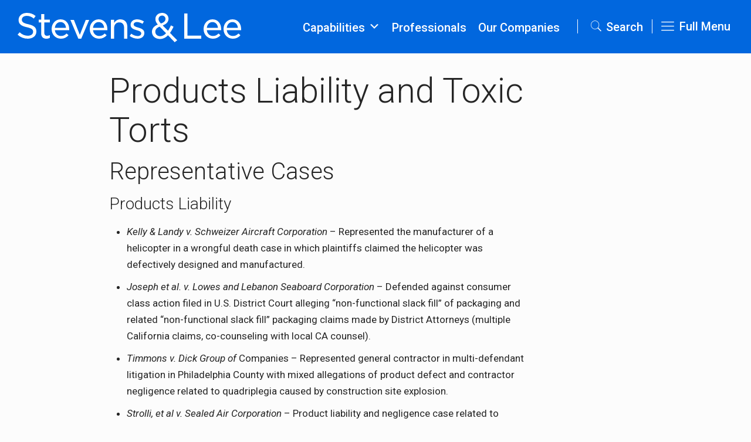

--- FILE ---
content_type: text/html; charset=UTF-8
request_url: https://www.stevenslee.com/products-liability-and-toxic-torts-representative-cases/
body_size: 41033
content:
<!DOCTYPE html>
<html lang="en-US" class="no-js" itemscope itemtype="https://schema.org/WebPage">

<head>

<meta charset="UTF-8" />
<meta name="description" content="Among the 250 largest law firms in the country, Stevens &amp; Lee is a full service law firm with 200  lawyers serving clients from 16 offices. "/>
<!-- Global site tag (gtag.js) - Google Analytics -->
<script async src="https://www.googletagmanager.com/gtag/js?id=UA-44115957-3"></script>
<script>
  window.dataLayer = window.dataLayer || [];
  function gtag(){dataLayer.push(arguments);}
  gtag('js', new Date());

  gtag('config', 'UA-44115957-3');
</script><meta name='robots' content='index, follow, max-image-preview:large, max-snippet:-1, max-video-preview:-1' />
<meta name="format-detection" content="telephone=no">
<meta name="viewport" content="width=device-width, initial-scale=1, maximum-scale=2" />
<link rel="shortcut icon" href="https://www.stevenslee.com/wp-content/uploads/2021/05/favicon-32x32-1.png" type="image/x-icon" />
<link rel="apple-touch-icon" href="https://www.stevenslee.com/wp-content/uploads/2021/05/apple-touch-icon.png" />

	<!-- This site is optimized with the Yoast SEO plugin v26.6 - https://yoast.com/wordpress/plugins/seo/ -->
	<title>Products Liability and Toxic Torts Representative Cases - Stevens &amp; Lee</title>
	<link rel="canonical" href="https://www.stevenslee.com/products-liability-and-toxic-torts-representative-cases/" />
	<meta property="og:locale" content="en_US" />
	<meta property="og:type" content="article" />
	<meta property="og:title" content="Products Liability and Toxic Torts Representative Cases - Stevens &amp; Lee" />
	<meta property="og:description" content="Products Liability and Toxic Torts Representative Cases Products Liability Kelly […]" />
	<meta property="og:url" content="https://www.stevenslee.com/products-liability-and-toxic-torts-representative-cases/" />
	<meta property="og:site_name" content="Stevens &amp; Lee" />
	<script type="application/ld+json" class="yoast-schema-graph">{"@context":"https://schema.org","@graph":[{"@type":"WebPage","@id":"https://www.stevenslee.com/products-liability-and-toxic-torts-representative-cases/","url":"https://www.stevenslee.com/products-liability-and-toxic-torts-representative-cases/","name":"Products Liability and Toxic Torts Representative Cases - Stevens &amp; Lee","isPartOf":{"@id":"https://www.stevenslee.com/#website"},"datePublished":"2021-05-27T16:03:37+00:00","breadcrumb":{"@id":"https://www.stevenslee.com/products-liability-and-toxic-torts-representative-cases/#breadcrumb"},"inLanguage":"en-US","potentialAction":[{"@type":"ReadAction","target":["https://www.stevenslee.com/products-liability-and-toxic-torts-representative-cases/"]}]},{"@type":"BreadcrumbList","@id":"https://www.stevenslee.com/products-liability-and-toxic-torts-representative-cases/#breadcrumb","itemListElement":[{"@type":"ListItem","position":1,"name":"Home","item":"https://www.stevenslee.com/"},{"@type":"ListItem","position":2,"name":"Products Liability and Toxic Torts Representative Cases"}]},{"@type":"WebSite","@id":"https://www.stevenslee.com/#website","url":"https://www.stevenslee.com/","name":"Stevens & Lee","description":"Among the 250 largest law firms in the country, Stevens &amp; Lee is a full service law firm with 200 lawyers serving clients from 16 offices.","publisher":{"@id":"https://www.stevenslee.com/#organization"},"potentialAction":[{"@type":"SearchAction","target":{"@type":"EntryPoint","urlTemplate":"https://www.stevenslee.com/?s={search_term_string}"},"query-input":{"@type":"PropertyValueSpecification","valueRequired":true,"valueName":"search_term_string"}}],"inLanguage":"en-US"},{"@type":"Organization","@id":"https://www.stevenslee.com/#organization","name":"Stevens & Lee","url":"https://www.stevenslee.com/","logo":{"@type":"ImageObject","inLanguage":"en-US","@id":"https://www.stevenslee.com/#/schema/logo/image/","url":"https://www.stevenslee.com/wp-content/uploads/2021/04/SL-Logo.png","contentUrl":"https://www.stevenslee.com/wp-content/uploads/2021/04/SL-Logo.png","width":461,"height":60,"caption":"Stevens & Lee"},"image":{"@id":"https://www.stevenslee.com/#/schema/logo/image/"}}]}</script>
	<!-- / Yoast SEO plugin. -->


<link rel='dns-prefetch' href='//www.stevenslee.com' />
<link rel='dns-prefetch' href='//static.addtoany.com' />
<link rel='dns-prefetch' href='//fonts.googleapis.com' />
		<!-- This site uses the Google Analytics by ExactMetrics plugin v8.11.0 - Using Analytics tracking - https://www.exactmetrics.com/ -->
							<script src="//www.googletagmanager.com/gtag/js?id=G-Y8LRGEG91V"  data-cfasync="false" data-wpfc-render="false" type="text/javascript" async></script>
			<script data-cfasync="false" data-wpfc-render="false" type="text/javascript">
				var em_version = '8.11.0';
				var em_track_user = true;
				var em_no_track_reason = '';
								var ExactMetricsDefaultLocations = {"page_location":"https:\/\/www.stevenslee.com\/products-liability-and-toxic-torts-representative-cases\/","page_referrer":"https:\/\/www.stevenslee.com\/?page=35&s=wills%20and%20trusts"};
								if ( typeof ExactMetricsPrivacyGuardFilter === 'function' ) {
					var ExactMetricsLocations = (typeof ExactMetricsExcludeQuery === 'object') ? ExactMetricsPrivacyGuardFilter( ExactMetricsExcludeQuery ) : ExactMetricsPrivacyGuardFilter( ExactMetricsDefaultLocations );
				} else {
					var ExactMetricsLocations = (typeof ExactMetricsExcludeQuery === 'object') ? ExactMetricsExcludeQuery : ExactMetricsDefaultLocations;
				}

								var disableStrs = [
										'ga-disable-G-Y8LRGEG91V',
									];

				/* Function to detect opted out users */
				function __gtagTrackerIsOptedOut() {
					for (var index = 0; index < disableStrs.length; index++) {
						if (document.cookie.indexOf(disableStrs[index] + '=true') > -1) {
							return true;
						}
					}

					return false;
				}

				/* Disable tracking if the opt-out cookie exists. */
				if (__gtagTrackerIsOptedOut()) {
					for (var index = 0; index < disableStrs.length; index++) {
						window[disableStrs[index]] = true;
					}
				}

				/* Opt-out function */
				function __gtagTrackerOptout() {
					for (var index = 0; index < disableStrs.length; index++) {
						document.cookie = disableStrs[index] + '=true; expires=Thu, 31 Dec 2099 23:59:59 UTC; path=/';
						window[disableStrs[index]] = true;
					}
				}

				if ('undefined' === typeof gaOptout) {
					function gaOptout() {
						__gtagTrackerOptout();
					}
				}
								window.dataLayer = window.dataLayer || [];

				window.ExactMetricsDualTracker = {
					helpers: {},
					trackers: {},
				};
				if (em_track_user) {
					function __gtagDataLayer() {
						dataLayer.push(arguments);
					}

					function __gtagTracker(type, name, parameters) {
						if (!parameters) {
							parameters = {};
						}

						if (parameters.send_to) {
							__gtagDataLayer.apply(null, arguments);
							return;
						}

						if (type === 'event') {
														parameters.send_to = exactmetrics_frontend.v4_id;
							var hookName = name;
							if (typeof parameters['event_category'] !== 'undefined') {
								hookName = parameters['event_category'] + ':' + name;
							}

							if (typeof ExactMetricsDualTracker.trackers[hookName] !== 'undefined') {
								ExactMetricsDualTracker.trackers[hookName](parameters);
							} else {
								__gtagDataLayer('event', name, parameters);
							}
							
						} else {
							__gtagDataLayer.apply(null, arguments);
						}
					}

					__gtagTracker('js', new Date());
					__gtagTracker('set', {
						'developer_id.dNDMyYj': true,
											});
					if ( ExactMetricsLocations.page_location ) {
						__gtagTracker('set', ExactMetricsLocations);
					}
										__gtagTracker('config', 'G-Y8LRGEG91V', {"forceSSL":"true","link_attribution":"true"} );
										window.gtag = __gtagTracker;										(function () {
						/* https://developers.google.com/analytics/devguides/collection/analyticsjs/ */
						/* ga and __gaTracker compatibility shim. */
						var noopfn = function () {
							return null;
						};
						var newtracker = function () {
							return new Tracker();
						};
						var Tracker = function () {
							return null;
						};
						var p = Tracker.prototype;
						p.get = noopfn;
						p.set = noopfn;
						p.send = function () {
							var args = Array.prototype.slice.call(arguments);
							args.unshift('send');
							__gaTracker.apply(null, args);
						};
						var __gaTracker = function () {
							var len = arguments.length;
							if (len === 0) {
								return;
							}
							var f = arguments[len - 1];
							if (typeof f !== 'object' || f === null || typeof f.hitCallback !== 'function') {
								if ('send' === arguments[0]) {
									var hitConverted, hitObject = false, action;
									if ('event' === arguments[1]) {
										if ('undefined' !== typeof arguments[3]) {
											hitObject = {
												'eventAction': arguments[3],
												'eventCategory': arguments[2],
												'eventLabel': arguments[4],
												'value': arguments[5] ? arguments[5] : 1,
											}
										}
									}
									if ('pageview' === arguments[1]) {
										if ('undefined' !== typeof arguments[2]) {
											hitObject = {
												'eventAction': 'page_view',
												'page_path': arguments[2],
											}
										}
									}
									if (typeof arguments[2] === 'object') {
										hitObject = arguments[2];
									}
									if (typeof arguments[5] === 'object') {
										Object.assign(hitObject, arguments[5]);
									}
									if ('undefined' !== typeof arguments[1].hitType) {
										hitObject = arguments[1];
										if ('pageview' === hitObject.hitType) {
											hitObject.eventAction = 'page_view';
										}
									}
									if (hitObject) {
										action = 'timing' === arguments[1].hitType ? 'timing_complete' : hitObject.eventAction;
										hitConverted = mapArgs(hitObject);
										__gtagTracker('event', action, hitConverted);
									}
								}
								return;
							}

							function mapArgs(args) {
								var arg, hit = {};
								var gaMap = {
									'eventCategory': 'event_category',
									'eventAction': 'event_action',
									'eventLabel': 'event_label',
									'eventValue': 'event_value',
									'nonInteraction': 'non_interaction',
									'timingCategory': 'event_category',
									'timingVar': 'name',
									'timingValue': 'value',
									'timingLabel': 'event_label',
									'page': 'page_path',
									'location': 'page_location',
									'title': 'page_title',
									'referrer' : 'page_referrer',
								};
								for (arg in args) {
																		if (!(!args.hasOwnProperty(arg) || !gaMap.hasOwnProperty(arg))) {
										hit[gaMap[arg]] = args[arg];
									} else {
										hit[arg] = args[arg];
									}
								}
								return hit;
							}

							try {
								f.hitCallback();
							} catch (ex) {
							}
						};
						__gaTracker.create = newtracker;
						__gaTracker.getByName = newtracker;
						__gaTracker.getAll = function () {
							return [];
						};
						__gaTracker.remove = noopfn;
						__gaTracker.loaded = true;
						window['__gaTracker'] = __gaTracker;
					})();
									} else {
										console.log("");
					(function () {
						function __gtagTracker() {
							return null;
						}

						window['__gtagTracker'] = __gtagTracker;
						window['gtag'] = __gtagTracker;
					})();
									}
			</script>
							<!-- / Google Analytics by ExactMetrics -->
		<style id='wp-img-auto-sizes-contain-inline-css' type='text/css'>
img:is([sizes=auto i],[sizes^="auto," i]){contain-intrinsic-size:3000px 1500px}
/*# sourceURL=wp-img-auto-sizes-contain-inline-css */
</style>
<link rel='stylesheet' id='modernquery-autocomplete-css' href='https://www.stevenslee.com/wp-content/plugins/customsearch/src/actions/css/search_autocomplete.css?ver=1768577973' type='text/css' media='all' />
<style id='wp-block-library-inline-css' type='text/css'>
:root{--wp-block-synced-color:#7a00df;--wp-block-synced-color--rgb:122,0,223;--wp-bound-block-color:var(--wp-block-synced-color);--wp-editor-canvas-background:#ddd;--wp-admin-theme-color:#007cba;--wp-admin-theme-color--rgb:0,124,186;--wp-admin-theme-color-darker-10:#006ba1;--wp-admin-theme-color-darker-10--rgb:0,107,160.5;--wp-admin-theme-color-darker-20:#005a87;--wp-admin-theme-color-darker-20--rgb:0,90,135;--wp-admin-border-width-focus:2px}@media (min-resolution:192dpi){:root{--wp-admin-border-width-focus:1.5px}}.wp-element-button{cursor:pointer}:root .has-very-light-gray-background-color{background-color:#eee}:root .has-very-dark-gray-background-color{background-color:#313131}:root .has-very-light-gray-color{color:#eee}:root .has-very-dark-gray-color{color:#313131}:root .has-vivid-green-cyan-to-vivid-cyan-blue-gradient-background{background:linear-gradient(135deg,#00d084,#0693e3)}:root .has-purple-crush-gradient-background{background:linear-gradient(135deg,#34e2e4,#4721fb 50%,#ab1dfe)}:root .has-hazy-dawn-gradient-background{background:linear-gradient(135deg,#faaca8,#dad0ec)}:root .has-subdued-olive-gradient-background{background:linear-gradient(135deg,#fafae1,#67a671)}:root .has-atomic-cream-gradient-background{background:linear-gradient(135deg,#fdd79a,#004a59)}:root .has-nightshade-gradient-background{background:linear-gradient(135deg,#330968,#31cdcf)}:root .has-midnight-gradient-background{background:linear-gradient(135deg,#020381,#2874fc)}:root{--wp--preset--font-size--normal:16px;--wp--preset--font-size--huge:42px}.has-regular-font-size{font-size:1em}.has-larger-font-size{font-size:2.625em}.has-normal-font-size{font-size:var(--wp--preset--font-size--normal)}.has-huge-font-size{font-size:var(--wp--preset--font-size--huge)}.has-text-align-center{text-align:center}.has-text-align-left{text-align:left}.has-text-align-right{text-align:right}.has-fit-text{white-space:nowrap!important}#end-resizable-editor-section{display:none}.aligncenter{clear:both}.items-justified-left{justify-content:flex-start}.items-justified-center{justify-content:center}.items-justified-right{justify-content:flex-end}.items-justified-space-between{justify-content:space-between}.screen-reader-text{border:0;clip-path:inset(50%);height:1px;margin:-1px;overflow:hidden;padding:0;position:absolute;width:1px;word-wrap:normal!important}.screen-reader-text:focus{background-color:#ddd;clip-path:none;color:#444;display:block;font-size:1em;height:auto;left:5px;line-height:normal;padding:15px 23px 14px;text-decoration:none;top:5px;width:auto;z-index:100000}html :where(.has-border-color){border-style:solid}html :where([style*=border-top-color]){border-top-style:solid}html :where([style*=border-right-color]){border-right-style:solid}html :where([style*=border-bottom-color]){border-bottom-style:solid}html :where([style*=border-left-color]){border-left-style:solid}html :where([style*=border-width]){border-style:solid}html :where([style*=border-top-width]){border-top-style:solid}html :where([style*=border-right-width]){border-right-style:solid}html :where([style*=border-bottom-width]){border-bottom-style:solid}html :where([style*=border-left-width]){border-left-style:solid}html :where(img[class*=wp-image-]){height:auto;max-width:100%}:where(figure){margin:0 0 1em}html :where(.is-position-sticky){--wp-admin--admin-bar--position-offset:var(--wp-admin--admin-bar--height,0px)}@media screen and (max-width:600px){html :where(.is-position-sticky){--wp-admin--admin-bar--position-offset:0px}}

/*# sourceURL=wp-block-library-inline-css */
</style><style id='wp-block-group-inline-css' type='text/css'>
.wp-block-group{box-sizing:border-box}:where(.wp-block-group.wp-block-group-is-layout-constrained){position:relative}
/*# sourceURL=https://www.stevenslee.com/wp-includes/blocks/group/style.min.css */
</style>
<style id='wp-block-social-links-inline-css' type='text/css'>
.wp-block-social-links{background:none;box-sizing:border-box;margin-left:0;padding-left:0;padding-right:0;text-indent:0}.wp-block-social-links .wp-social-link a,.wp-block-social-links .wp-social-link a:hover{border-bottom:0;box-shadow:none;text-decoration:none}.wp-block-social-links .wp-social-link svg{height:1em;width:1em}.wp-block-social-links .wp-social-link span:not(.screen-reader-text){font-size:.65em;margin-left:.5em;margin-right:.5em}.wp-block-social-links.has-small-icon-size{font-size:16px}.wp-block-social-links,.wp-block-social-links.has-normal-icon-size{font-size:24px}.wp-block-social-links.has-large-icon-size{font-size:36px}.wp-block-social-links.has-huge-icon-size{font-size:48px}.wp-block-social-links.aligncenter{display:flex;justify-content:center}.wp-block-social-links.alignright{justify-content:flex-end}.wp-block-social-link{border-radius:9999px;display:block}@media not (prefers-reduced-motion){.wp-block-social-link{transition:transform .1s ease}}.wp-block-social-link{height:auto}.wp-block-social-link a{align-items:center;display:flex;line-height:0}.wp-block-social-link:hover{transform:scale(1.1)}.wp-block-social-links .wp-block-social-link.wp-social-link{display:inline-block;margin:0;padding:0}.wp-block-social-links .wp-block-social-link.wp-social-link .wp-block-social-link-anchor,.wp-block-social-links .wp-block-social-link.wp-social-link .wp-block-social-link-anchor svg,.wp-block-social-links .wp-block-social-link.wp-social-link .wp-block-social-link-anchor:active,.wp-block-social-links .wp-block-social-link.wp-social-link .wp-block-social-link-anchor:hover,.wp-block-social-links .wp-block-social-link.wp-social-link .wp-block-social-link-anchor:visited{color:currentColor;fill:currentColor}:where(.wp-block-social-links:not(.is-style-logos-only)) .wp-social-link{background-color:#f0f0f0;color:#444}:where(.wp-block-social-links:not(.is-style-logos-only)) .wp-social-link-amazon{background-color:#f90;color:#fff}:where(.wp-block-social-links:not(.is-style-logos-only)) .wp-social-link-bandcamp{background-color:#1ea0c3;color:#fff}:where(.wp-block-social-links:not(.is-style-logos-only)) .wp-social-link-behance{background-color:#0757fe;color:#fff}:where(.wp-block-social-links:not(.is-style-logos-only)) .wp-social-link-bluesky{background-color:#0a7aff;color:#fff}:where(.wp-block-social-links:not(.is-style-logos-only)) .wp-social-link-codepen{background-color:#1e1f26;color:#fff}:where(.wp-block-social-links:not(.is-style-logos-only)) .wp-social-link-deviantart{background-color:#02e49b;color:#fff}:where(.wp-block-social-links:not(.is-style-logos-only)) .wp-social-link-discord{background-color:#5865f2;color:#fff}:where(.wp-block-social-links:not(.is-style-logos-only)) .wp-social-link-dribbble{background-color:#e94c89;color:#fff}:where(.wp-block-social-links:not(.is-style-logos-only)) .wp-social-link-dropbox{background-color:#4280ff;color:#fff}:where(.wp-block-social-links:not(.is-style-logos-only)) .wp-social-link-etsy{background-color:#f45800;color:#fff}:where(.wp-block-social-links:not(.is-style-logos-only)) .wp-social-link-facebook{background-color:#0866ff;color:#fff}:where(.wp-block-social-links:not(.is-style-logos-only)) .wp-social-link-fivehundredpx{background-color:#000;color:#fff}:where(.wp-block-social-links:not(.is-style-logos-only)) .wp-social-link-flickr{background-color:#0461dd;color:#fff}:where(.wp-block-social-links:not(.is-style-logos-only)) .wp-social-link-foursquare{background-color:#e65678;color:#fff}:where(.wp-block-social-links:not(.is-style-logos-only)) .wp-social-link-github{background-color:#24292d;color:#fff}:where(.wp-block-social-links:not(.is-style-logos-only)) .wp-social-link-goodreads{background-color:#eceadd;color:#382110}:where(.wp-block-social-links:not(.is-style-logos-only)) .wp-social-link-google{background-color:#ea4434;color:#fff}:where(.wp-block-social-links:not(.is-style-logos-only)) .wp-social-link-gravatar{background-color:#1d4fc4;color:#fff}:where(.wp-block-social-links:not(.is-style-logos-only)) .wp-social-link-instagram{background-color:#f00075;color:#fff}:where(.wp-block-social-links:not(.is-style-logos-only)) .wp-social-link-lastfm{background-color:#e21b24;color:#fff}:where(.wp-block-social-links:not(.is-style-logos-only)) .wp-social-link-linkedin{background-color:#0d66c2;color:#fff}:where(.wp-block-social-links:not(.is-style-logos-only)) .wp-social-link-mastodon{background-color:#3288d4;color:#fff}:where(.wp-block-social-links:not(.is-style-logos-only)) .wp-social-link-medium{background-color:#000;color:#fff}:where(.wp-block-social-links:not(.is-style-logos-only)) .wp-social-link-meetup{background-color:#f6405f;color:#fff}:where(.wp-block-social-links:not(.is-style-logos-only)) .wp-social-link-patreon{background-color:#000;color:#fff}:where(.wp-block-social-links:not(.is-style-logos-only)) .wp-social-link-pinterest{background-color:#e60122;color:#fff}:where(.wp-block-social-links:not(.is-style-logos-only)) .wp-social-link-pocket{background-color:#ef4155;color:#fff}:where(.wp-block-social-links:not(.is-style-logos-only)) .wp-social-link-reddit{background-color:#ff4500;color:#fff}:where(.wp-block-social-links:not(.is-style-logos-only)) .wp-social-link-skype{background-color:#0478d7;color:#fff}:where(.wp-block-social-links:not(.is-style-logos-only)) .wp-social-link-snapchat{background-color:#fefc00;color:#fff;stroke:#000}:where(.wp-block-social-links:not(.is-style-logos-only)) .wp-social-link-soundcloud{background-color:#ff5600;color:#fff}:where(.wp-block-social-links:not(.is-style-logos-only)) .wp-social-link-spotify{background-color:#1bd760;color:#fff}:where(.wp-block-social-links:not(.is-style-logos-only)) .wp-social-link-telegram{background-color:#2aabee;color:#fff}:where(.wp-block-social-links:not(.is-style-logos-only)) .wp-social-link-threads{background-color:#000;color:#fff}:where(.wp-block-social-links:not(.is-style-logos-only)) .wp-social-link-tiktok{background-color:#000;color:#fff}:where(.wp-block-social-links:not(.is-style-logos-only)) .wp-social-link-tumblr{background-color:#011835;color:#fff}:where(.wp-block-social-links:not(.is-style-logos-only)) .wp-social-link-twitch{background-color:#6440a4;color:#fff}:where(.wp-block-social-links:not(.is-style-logos-only)) .wp-social-link-twitter{background-color:#1da1f2;color:#fff}:where(.wp-block-social-links:not(.is-style-logos-only)) .wp-social-link-vimeo{background-color:#1eb7ea;color:#fff}:where(.wp-block-social-links:not(.is-style-logos-only)) .wp-social-link-vk{background-color:#4680c2;color:#fff}:where(.wp-block-social-links:not(.is-style-logos-only)) .wp-social-link-wordpress{background-color:#3499cd;color:#fff}:where(.wp-block-social-links:not(.is-style-logos-only)) .wp-social-link-whatsapp{background-color:#25d366;color:#fff}:where(.wp-block-social-links:not(.is-style-logos-only)) .wp-social-link-x{background-color:#000;color:#fff}:where(.wp-block-social-links:not(.is-style-logos-only)) .wp-social-link-yelp{background-color:#d32422;color:#fff}:where(.wp-block-social-links:not(.is-style-logos-only)) .wp-social-link-youtube{background-color:red;color:#fff}:where(.wp-block-social-links.is-style-logos-only) .wp-social-link{background:none}:where(.wp-block-social-links.is-style-logos-only) .wp-social-link svg{height:1.25em;width:1.25em}:where(.wp-block-social-links.is-style-logos-only) .wp-social-link-amazon{color:#f90}:where(.wp-block-social-links.is-style-logos-only) .wp-social-link-bandcamp{color:#1ea0c3}:where(.wp-block-social-links.is-style-logos-only) .wp-social-link-behance{color:#0757fe}:where(.wp-block-social-links.is-style-logos-only) .wp-social-link-bluesky{color:#0a7aff}:where(.wp-block-social-links.is-style-logos-only) .wp-social-link-codepen{color:#1e1f26}:where(.wp-block-social-links.is-style-logos-only) .wp-social-link-deviantart{color:#02e49b}:where(.wp-block-social-links.is-style-logos-only) .wp-social-link-discord{color:#5865f2}:where(.wp-block-social-links.is-style-logos-only) .wp-social-link-dribbble{color:#e94c89}:where(.wp-block-social-links.is-style-logos-only) .wp-social-link-dropbox{color:#4280ff}:where(.wp-block-social-links.is-style-logos-only) .wp-social-link-etsy{color:#f45800}:where(.wp-block-social-links.is-style-logos-only) .wp-social-link-facebook{color:#0866ff}:where(.wp-block-social-links.is-style-logos-only) .wp-social-link-fivehundredpx{color:#000}:where(.wp-block-social-links.is-style-logos-only) .wp-social-link-flickr{color:#0461dd}:where(.wp-block-social-links.is-style-logos-only) .wp-social-link-foursquare{color:#e65678}:where(.wp-block-social-links.is-style-logos-only) .wp-social-link-github{color:#24292d}:where(.wp-block-social-links.is-style-logos-only) .wp-social-link-goodreads{color:#382110}:where(.wp-block-social-links.is-style-logos-only) .wp-social-link-google{color:#ea4434}:where(.wp-block-social-links.is-style-logos-only) .wp-social-link-gravatar{color:#1d4fc4}:where(.wp-block-social-links.is-style-logos-only) .wp-social-link-instagram{color:#f00075}:where(.wp-block-social-links.is-style-logos-only) .wp-social-link-lastfm{color:#e21b24}:where(.wp-block-social-links.is-style-logos-only) .wp-social-link-linkedin{color:#0d66c2}:where(.wp-block-social-links.is-style-logos-only) .wp-social-link-mastodon{color:#3288d4}:where(.wp-block-social-links.is-style-logos-only) .wp-social-link-medium{color:#000}:where(.wp-block-social-links.is-style-logos-only) .wp-social-link-meetup{color:#f6405f}:where(.wp-block-social-links.is-style-logos-only) .wp-social-link-patreon{color:#000}:where(.wp-block-social-links.is-style-logos-only) .wp-social-link-pinterest{color:#e60122}:where(.wp-block-social-links.is-style-logos-only) .wp-social-link-pocket{color:#ef4155}:where(.wp-block-social-links.is-style-logos-only) .wp-social-link-reddit{color:#ff4500}:where(.wp-block-social-links.is-style-logos-only) .wp-social-link-skype{color:#0478d7}:where(.wp-block-social-links.is-style-logos-only) .wp-social-link-snapchat{color:#fff;stroke:#000}:where(.wp-block-social-links.is-style-logos-only) .wp-social-link-soundcloud{color:#ff5600}:where(.wp-block-social-links.is-style-logos-only) .wp-social-link-spotify{color:#1bd760}:where(.wp-block-social-links.is-style-logos-only) .wp-social-link-telegram{color:#2aabee}:where(.wp-block-social-links.is-style-logos-only) .wp-social-link-threads{color:#000}:where(.wp-block-social-links.is-style-logos-only) .wp-social-link-tiktok{color:#000}:where(.wp-block-social-links.is-style-logos-only) .wp-social-link-tumblr{color:#011835}:where(.wp-block-social-links.is-style-logos-only) .wp-social-link-twitch{color:#6440a4}:where(.wp-block-social-links.is-style-logos-only) .wp-social-link-twitter{color:#1da1f2}:where(.wp-block-social-links.is-style-logos-only) .wp-social-link-vimeo{color:#1eb7ea}:where(.wp-block-social-links.is-style-logos-only) .wp-social-link-vk{color:#4680c2}:where(.wp-block-social-links.is-style-logos-only) .wp-social-link-whatsapp{color:#25d366}:where(.wp-block-social-links.is-style-logos-only) .wp-social-link-wordpress{color:#3499cd}:where(.wp-block-social-links.is-style-logos-only) .wp-social-link-x{color:#000}:where(.wp-block-social-links.is-style-logos-only) .wp-social-link-yelp{color:#d32422}:where(.wp-block-social-links.is-style-logos-only) .wp-social-link-youtube{color:red}.wp-block-social-links.is-style-pill-shape .wp-social-link{width:auto}:root :where(.wp-block-social-links .wp-social-link a){padding:.25em}:root :where(.wp-block-social-links.is-style-logos-only .wp-social-link a){padding:0}:root :where(.wp-block-social-links.is-style-pill-shape .wp-social-link a){padding-left:.6666666667em;padding-right:.6666666667em}.wp-block-social-links:not(.has-icon-color):not(.has-icon-background-color) .wp-social-link-snapchat .wp-block-social-link-label{color:#000}
/*# sourceURL=https://www.stevenslee.com/wp-includes/blocks/social-links/style.min.css */
</style>
<style id='global-styles-inline-css' type='text/css'>
:root{--wp--preset--aspect-ratio--square: 1;--wp--preset--aspect-ratio--4-3: 4/3;--wp--preset--aspect-ratio--3-4: 3/4;--wp--preset--aspect-ratio--3-2: 3/2;--wp--preset--aspect-ratio--2-3: 2/3;--wp--preset--aspect-ratio--16-9: 16/9;--wp--preset--aspect-ratio--9-16: 9/16;--wp--preset--color--black: #000000;--wp--preset--color--cyan-bluish-gray: #abb8c3;--wp--preset--color--white: #ffffff;--wp--preset--color--pale-pink: #f78da7;--wp--preset--color--vivid-red: #cf2e2e;--wp--preset--color--luminous-vivid-orange: #ff6900;--wp--preset--color--luminous-vivid-amber: #fcb900;--wp--preset--color--light-green-cyan: #7bdcb5;--wp--preset--color--vivid-green-cyan: #00d084;--wp--preset--color--pale-cyan-blue: #8ed1fc;--wp--preset--color--vivid-cyan-blue: #0693e3;--wp--preset--color--vivid-purple: #9b51e0;--wp--preset--gradient--vivid-cyan-blue-to-vivid-purple: linear-gradient(135deg,rgb(6,147,227) 0%,rgb(155,81,224) 100%);--wp--preset--gradient--light-green-cyan-to-vivid-green-cyan: linear-gradient(135deg,rgb(122,220,180) 0%,rgb(0,208,130) 100%);--wp--preset--gradient--luminous-vivid-amber-to-luminous-vivid-orange: linear-gradient(135deg,rgb(252,185,0) 0%,rgb(255,105,0) 100%);--wp--preset--gradient--luminous-vivid-orange-to-vivid-red: linear-gradient(135deg,rgb(255,105,0) 0%,rgb(207,46,46) 100%);--wp--preset--gradient--very-light-gray-to-cyan-bluish-gray: linear-gradient(135deg,rgb(238,238,238) 0%,rgb(169,184,195) 100%);--wp--preset--gradient--cool-to-warm-spectrum: linear-gradient(135deg,rgb(74,234,220) 0%,rgb(151,120,209) 20%,rgb(207,42,186) 40%,rgb(238,44,130) 60%,rgb(251,105,98) 80%,rgb(254,248,76) 100%);--wp--preset--gradient--blush-light-purple: linear-gradient(135deg,rgb(255,206,236) 0%,rgb(152,150,240) 100%);--wp--preset--gradient--blush-bordeaux: linear-gradient(135deg,rgb(254,205,165) 0%,rgb(254,45,45) 50%,rgb(107,0,62) 100%);--wp--preset--gradient--luminous-dusk: linear-gradient(135deg,rgb(255,203,112) 0%,rgb(199,81,192) 50%,rgb(65,88,208) 100%);--wp--preset--gradient--pale-ocean: linear-gradient(135deg,rgb(255,245,203) 0%,rgb(182,227,212) 50%,rgb(51,167,181) 100%);--wp--preset--gradient--electric-grass: linear-gradient(135deg,rgb(202,248,128) 0%,rgb(113,206,126) 100%);--wp--preset--gradient--midnight: linear-gradient(135deg,rgb(2,3,129) 0%,rgb(40,116,252) 100%);--wp--preset--font-size--small: 13px;--wp--preset--font-size--medium: 20px;--wp--preset--font-size--large: 36px;--wp--preset--font-size--x-large: 42px;--wp--preset--spacing--20: 0.44rem;--wp--preset--spacing--30: 0.67rem;--wp--preset--spacing--40: 1rem;--wp--preset--spacing--50: 1.5rem;--wp--preset--spacing--60: 2.25rem;--wp--preset--spacing--70: 3.38rem;--wp--preset--spacing--80: 5.06rem;--wp--preset--shadow--natural: 6px 6px 9px rgba(0, 0, 0, 0.2);--wp--preset--shadow--deep: 12px 12px 50px rgba(0, 0, 0, 0.4);--wp--preset--shadow--sharp: 6px 6px 0px rgba(0, 0, 0, 0.2);--wp--preset--shadow--outlined: 6px 6px 0px -3px rgb(255, 255, 255), 6px 6px rgb(0, 0, 0);--wp--preset--shadow--crisp: 6px 6px 0px rgb(0, 0, 0);}:where(.is-layout-flex){gap: 0.5em;}:where(.is-layout-grid){gap: 0.5em;}body .is-layout-flex{display: flex;}.is-layout-flex{flex-wrap: wrap;align-items: center;}.is-layout-flex > :is(*, div){margin: 0;}body .is-layout-grid{display: grid;}.is-layout-grid > :is(*, div){margin: 0;}:where(.wp-block-columns.is-layout-flex){gap: 2em;}:where(.wp-block-columns.is-layout-grid){gap: 2em;}:where(.wp-block-post-template.is-layout-flex){gap: 1.25em;}:where(.wp-block-post-template.is-layout-grid){gap: 1.25em;}.has-black-color{color: var(--wp--preset--color--black) !important;}.has-cyan-bluish-gray-color{color: var(--wp--preset--color--cyan-bluish-gray) !important;}.has-white-color{color: var(--wp--preset--color--white) !important;}.has-pale-pink-color{color: var(--wp--preset--color--pale-pink) !important;}.has-vivid-red-color{color: var(--wp--preset--color--vivid-red) !important;}.has-luminous-vivid-orange-color{color: var(--wp--preset--color--luminous-vivid-orange) !important;}.has-luminous-vivid-amber-color{color: var(--wp--preset--color--luminous-vivid-amber) !important;}.has-light-green-cyan-color{color: var(--wp--preset--color--light-green-cyan) !important;}.has-vivid-green-cyan-color{color: var(--wp--preset--color--vivid-green-cyan) !important;}.has-pale-cyan-blue-color{color: var(--wp--preset--color--pale-cyan-blue) !important;}.has-vivid-cyan-blue-color{color: var(--wp--preset--color--vivid-cyan-blue) !important;}.has-vivid-purple-color{color: var(--wp--preset--color--vivid-purple) !important;}.has-black-background-color{background-color: var(--wp--preset--color--black) !important;}.has-cyan-bluish-gray-background-color{background-color: var(--wp--preset--color--cyan-bluish-gray) !important;}.has-white-background-color{background-color: var(--wp--preset--color--white) !important;}.has-pale-pink-background-color{background-color: var(--wp--preset--color--pale-pink) !important;}.has-vivid-red-background-color{background-color: var(--wp--preset--color--vivid-red) !important;}.has-luminous-vivid-orange-background-color{background-color: var(--wp--preset--color--luminous-vivid-orange) !important;}.has-luminous-vivid-amber-background-color{background-color: var(--wp--preset--color--luminous-vivid-amber) !important;}.has-light-green-cyan-background-color{background-color: var(--wp--preset--color--light-green-cyan) !important;}.has-vivid-green-cyan-background-color{background-color: var(--wp--preset--color--vivid-green-cyan) !important;}.has-pale-cyan-blue-background-color{background-color: var(--wp--preset--color--pale-cyan-blue) !important;}.has-vivid-cyan-blue-background-color{background-color: var(--wp--preset--color--vivid-cyan-blue) !important;}.has-vivid-purple-background-color{background-color: var(--wp--preset--color--vivid-purple) !important;}.has-black-border-color{border-color: var(--wp--preset--color--black) !important;}.has-cyan-bluish-gray-border-color{border-color: var(--wp--preset--color--cyan-bluish-gray) !important;}.has-white-border-color{border-color: var(--wp--preset--color--white) !important;}.has-pale-pink-border-color{border-color: var(--wp--preset--color--pale-pink) !important;}.has-vivid-red-border-color{border-color: var(--wp--preset--color--vivid-red) !important;}.has-luminous-vivid-orange-border-color{border-color: var(--wp--preset--color--luminous-vivid-orange) !important;}.has-luminous-vivid-amber-border-color{border-color: var(--wp--preset--color--luminous-vivid-amber) !important;}.has-light-green-cyan-border-color{border-color: var(--wp--preset--color--light-green-cyan) !important;}.has-vivid-green-cyan-border-color{border-color: var(--wp--preset--color--vivid-green-cyan) !important;}.has-pale-cyan-blue-border-color{border-color: var(--wp--preset--color--pale-cyan-blue) !important;}.has-vivid-cyan-blue-border-color{border-color: var(--wp--preset--color--vivid-cyan-blue) !important;}.has-vivid-purple-border-color{border-color: var(--wp--preset--color--vivid-purple) !important;}.has-vivid-cyan-blue-to-vivid-purple-gradient-background{background: var(--wp--preset--gradient--vivid-cyan-blue-to-vivid-purple) !important;}.has-light-green-cyan-to-vivid-green-cyan-gradient-background{background: var(--wp--preset--gradient--light-green-cyan-to-vivid-green-cyan) !important;}.has-luminous-vivid-amber-to-luminous-vivid-orange-gradient-background{background: var(--wp--preset--gradient--luminous-vivid-amber-to-luminous-vivid-orange) !important;}.has-luminous-vivid-orange-to-vivid-red-gradient-background{background: var(--wp--preset--gradient--luminous-vivid-orange-to-vivid-red) !important;}.has-very-light-gray-to-cyan-bluish-gray-gradient-background{background: var(--wp--preset--gradient--very-light-gray-to-cyan-bluish-gray) !important;}.has-cool-to-warm-spectrum-gradient-background{background: var(--wp--preset--gradient--cool-to-warm-spectrum) !important;}.has-blush-light-purple-gradient-background{background: var(--wp--preset--gradient--blush-light-purple) !important;}.has-blush-bordeaux-gradient-background{background: var(--wp--preset--gradient--blush-bordeaux) !important;}.has-luminous-dusk-gradient-background{background: var(--wp--preset--gradient--luminous-dusk) !important;}.has-pale-ocean-gradient-background{background: var(--wp--preset--gradient--pale-ocean) !important;}.has-electric-grass-gradient-background{background: var(--wp--preset--gradient--electric-grass) !important;}.has-midnight-gradient-background{background: var(--wp--preset--gradient--midnight) !important;}.has-small-font-size{font-size: var(--wp--preset--font-size--small) !important;}.has-medium-font-size{font-size: var(--wp--preset--font-size--medium) !important;}.has-large-font-size{font-size: var(--wp--preset--font-size--large) !important;}.has-x-large-font-size{font-size: var(--wp--preset--font-size--x-large) !important;}
/*# sourceURL=global-styles-inline-css */
</style>
<style id='core-block-supports-inline-css' type='text/css'>
.wp-container-core-group-is-layout-ad2f72ca{flex-wrap:nowrap;}
/*# sourceURL=core-block-supports-inline-css */
</style>

<style id='classic-theme-styles-inline-css' type='text/css'>
/*! This file is auto-generated */
.wp-block-button__link{color:#fff;background-color:#32373c;border-radius:9999px;box-shadow:none;text-decoration:none;padding:calc(.667em + 2px) calc(1.333em + 2px);font-size:1.125em}.wp-block-file__button{background:#32373c;color:#fff;text-decoration:none}
/*# sourceURL=/wp-includes/css/classic-themes.min.css */
</style>
<link rel='stylesheet' id='wpsw_social-icons-css' href='https://www.stevenslee.com/wp-content/plugins/wp-social-widget/assets/css/social-icons.css?ver=2.3.1' type='text/css' media='all' />
<link rel='stylesheet' id='wpsw_social-css-css' href='https://www.stevenslee.com/wp-content/plugins/wp-social-widget/assets/css/social-style.css?ver=2.3.1' type='text/css' media='all' />
<link rel='stylesheet' id='printomatic-css-css' href='https://www.stevenslee.com/wp-content/plugins/print-o-matic/css/style.css?ver=2.0' type='text/css' media='all' />
<link rel='stylesheet' id='dashicons-css' href='https://www.stevenslee.com/wp-includes/css/dashicons.min.css?ver=6.9' type='text/css' media='all' />
<link rel='stylesheet' id='mfn-base-css' href='https://www.stevenslee.com/wp-content/themes/betheme/css/base.css?ver=21.9.9' type='text/css' media='all' />
<link rel='stylesheet' id='mfn-layout-css' href='https://www.stevenslee.com/wp-content/themes/betheme/css/layout.css?ver=21.9.9' type='text/css' media='all' />
<link rel='stylesheet' id='mfn-shortcodes-css' href='https://www.stevenslee.com/wp-content/themes/betheme/css/shortcodes.css?ver=21.9.9' type='text/css' media='all' />
<link rel='stylesheet' id='mfn-animations-css' href='https://www.stevenslee.com/wp-content/themes/betheme/assets/animations/animations.min.css?ver=21.9.9' type='text/css' media='all' />
<link rel='stylesheet' id='mfn-jquery-ui-css' href='https://www.stevenslee.com/wp-content/themes/betheme/assets/ui/jquery.ui.all.css?ver=21.9.9' type='text/css' media='all' />
<link rel='stylesheet' id='mfn-jplayer-css' href='https://www.stevenslee.com/wp-content/themes/betheme/assets/jplayer/css/jplayer.blue.monday.css?ver=21.9.9' type='text/css' media='all' />
<link rel='stylesheet' id='mfn-responsive-css' href='https://www.stevenslee.com/wp-content/themes/betheme/css/responsive.css?ver=21.9.9' type='text/css' media='all' />
<link rel='stylesheet' id='mfn-fonts-css' href='https://fonts.googleapis.com/css?family=Roboto%3A1%2C300%2C300italic%2C400%2C400italic%2C500%2C500italic%2C700%2C700italic&#038;display=swap&#038;ver=6.9' type='text/css' media='all' />
<link rel='stylesheet' id='mfn-font-button-css' href='https://fonts.googleapis.com/css?family=Roboto%3A400%2C500&#038;display=swap&#038;ver=6.9' type='text/css' media='all' />
<link rel='stylesheet' id='addtoany-css' href='https://www.stevenslee.com/wp-content/plugins/add-to-any/addtoany.min.css?ver=1.16' type='text/css' media='all' />
<style id='addtoany-inline-css' type='text/css'>
.addtoany_content { text-align:left; }
.home .addtoany_content { display: none; }
/*# sourceURL=addtoany-inline-css */
</style>
<style id='mfn-dynamic-inline-css' type='text/css'>
html{background-color: #FCFCFC;}#Wrapper,#Content{background-color: #FCFCFC;}body:not(.template-slider) #Header{min-height: 90px;}body.header-below:not(.template-slider) #Header{padding-top: 90px;}#Footer .widgets_wrapper {padding: 20px 0;}body, button, span.date_label, .timeline_items li h3 span, input[type="submit"], input[type="reset"], input[type="button"],input[type="text"], input[type="password"], input[type="tel"], input[type="email"], textarea, select, .offer_li .title h3 {font-family: "Roboto", Helvetica, Arial, sans-serif;}#menu > ul > li > a, a.action_button, #overlay-menu ul li a {font-family: "Roboto", Helvetica, Arial, sans-serif;}#Subheader .title {font-family: "Roboto", Helvetica, Arial, sans-serif;}h1, h2, h3, h4, .text-logo #logo {font-family: "Roboto", Helvetica, Arial, sans-serif;}h5, h6 {font-family: "Roboto", Helvetica, Arial, sans-serif;}blockquote {font-family: "Roboto", Helvetica, Arial, sans-serif;}.chart_box .chart .num, .counter .desc_wrapper .number-wrapper, .how_it_works .image .number,.pricing-box .plan-header .price, .quick_fact .number-wrapper, .woocommerce .product div.entry-summary .price {font-family: "Roboto", Helvetica, Arial, sans-serif;}body {font-size: 17px;line-height: 28px;font-weight: 400;letter-spacing: 0px;}.big {font-size: 20px;line-height: 28px;font-weight: 400;letter-spacing: 0px;}#menu > ul > li > a, a.action_button, #overlay-menu ul li a{font-size: 15px;font-weight: 400;letter-spacing: 0px;}#overlay-menu ul li a{line-height: 22.5px;}#Subheader .title {font-size: 30px;line-height: 35px;font-weight: 400;letter-spacing: 1px;font-style: italic;}h1, .text-logo #logo {font-size: 59px;line-height: 67px;font-weight: 300;letter-spacing: 0px;}h2 {font-size: 40px;line-height: 45px;font-weight: 300;letter-spacing: 0px;}h3 {font-size: 28px;line-height: 36px;font-weight: 300;letter-spacing: 0px;}h4 {font-size: 26px;line-height: 36px;font-weight: 300;letter-spacing: 0px;}h5 {font-size: 20px;line-height: 25px;font-weight: 300;letter-spacing: 0px;}h6 {font-size: 18px;line-height: 25px;font-weight: 300;letter-spacing: 0px;}#Intro .intro-title {font-size: 70px;line-height: 70px;font-weight: 400;letter-spacing: 0px;}@media only screen and (min-width: 768px) and (max-width: 959px){body {font-size: 14px;line-height: 24px;letter-spacing: 0px;}.big {font-size: 17px;line-height: 24px;letter-spacing: 0px;}#menu > ul > li > a, a.action_button, #overlay-menu ul li a {font-size: 13px;letter-spacing: 0px;}#overlay-menu ul li a{line-height: 19.5px;letter-spacing: 0px;}#Subheader .title {font-size: 26px;line-height: 30px;letter-spacing: 1px;}h1, .text-logo #logo {font-size: 50px;line-height: 57px;letter-spacing: 0px;}h2 {font-size: 34px;line-height: 38px;letter-spacing: 0px;}h3 {font-size: 24px;line-height: 31px;letter-spacing: 0px;}h4 {font-size: 22px;line-height: 31px;letter-spacing: 0px;}h5 {font-size: 17px;line-height: 21px;letter-spacing: 0px;}h6 {font-size: 15px;line-height: 21px;letter-spacing: 0px;}#Intro .intro-title {font-size: 60px;line-height: 60px;letter-spacing: 0px;}blockquote { font-size: 15px;}.chart_box .chart .num { font-size: 45px; line-height: 45px; }.counter .desc_wrapper .number-wrapper { font-size: 45px; line-height: 45px;}.counter .desc_wrapper .title { font-size: 14px; line-height: 18px;}.faq .question .title { font-size: 14px; }.fancy_heading .title { font-size: 38px; line-height: 38px; }.offer .offer_li .desc_wrapper .title h3 { font-size: 32px; line-height: 32px; }.offer_thumb_ul li.offer_thumb_li .desc_wrapper .title h3 {font-size: 32px; line-height: 32px; }.pricing-box .plan-header h2 { font-size: 27px; line-height: 27px; }.pricing-box .plan-header .price > span { font-size: 40px; line-height: 40px; }.pricing-box .plan-header .price sup.currency { font-size: 18px; line-height: 18px; }.pricing-box .plan-header .price sup.period { font-size: 14px; line-height: 14px;}.quick_fact .number { font-size: 80px; line-height: 80px;}.trailer_box .desc h2 { font-size: 27px; line-height: 27px; }.widget > h3 { font-size: 17px; line-height: 20px; }}@media only screen and (min-width: 480px) and (max-width: 767px){body {font-size: 13px;line-height: 21px;letter-spacing: 0px;}.big {font-size: 15px;line-height: 21px;letter-spacing: 0px;}#menu > ul > li > a, a.action_button, #overlay-menu ul li a {font-size: 13px;letter-spacing: 0px;}#overlay-menu ul li a{line-height: 19.5px;letter-spacing: 0px;}#Subheader .title {font-size: 23px;line-height: 26px;letter-spacing: 1px;}h1, .text-logo #logo {font-size: 44px;line-height: 50px;letter-spacing: 0px;}h2 {font-size: 30px;line-height: 34px;letter-spacing: 0px;}h3 {font-size: 21px;line-height: 27px;letter-spacing: 0px;}h4 {font-size: 20px;line-height: 27px;letter-spacing: 0px;}h5 {font-size: 15px;line-height: 19px;letter-spacing: 0px;}h6 {font-size: 14px;line-height: 19px;letter-spacing: 0px;}#Intro .intro-title {font-size: 53px;line-height: 53px;letter-spacing: 0px;}blockquote { font-size: 14px;}.chart_box .chart .num { font-size: 40px; line-height: 40px; }.counter .desc_wrapper .number-wrapper { font-size: 40px; line-height: 40px;}.counter .desc_wrapper .title { font-size: 13px; line-height: 16px;}.faq .question .title { font-size: 13px; }.fancy_heading .title { font-size: 34px; line-height: 34px; }.offer .offer_li .desc_wrapper .title h3 { font-size: 28px; line-height: 28px; }.offer_thumb_ul li.offer_thumb_li .desc_wrapper .title h3 {font-size: 28px; line-height: 28px; }.pricing-box .plan-header h2 { font-size: 24px; line-height: 24px; }.pricing-box .plan-header .price > span { font-size: 34px; line-height: 34px; }.pricing-box .plan-header .price sup.currency { font-size: 16px; line-height: 16px; }.pricing-box .plan-header .price sup.period { font-size: 13px; line-height: 13px;}.quick_fact .number { font-size: 70px; line-height: 70px;}.trailer_box .desc h2 { font-size: 24px; line-height: 24px; }.widget > h3 { font-size: 16px; line-height: 19px; }}@media only screen and (max-width: 479px){body {font-size: 13px;line-height: 19px;letter-spacing: 0px;}.big {font-size: 13px;line-height: 19px;letter-spacing: 0px;}#menu > ul > li > a, a.action_button, #overlay-menu ul li a {font-size: 13px;letter-spacing: 0px;}#overlay-menu ul li a{line-height: 19.5px;letter-spacing: 0px;}#Subheader .title {font-size: 18px;line-height: 21px;letter-spacing: 1px;}h1, .text-logo #logo {font-size: 35px;line-height: 40px;letter-spacing: 0px;}h2 {font-size: 24px;line-height: 27px;letter-spacing: 0px;}h3 {font-size: 17px;line-height: 22px;letter-spacing: 0px;}h4 {font-size: 16px;line-height: 22px;letter-spacing: 0px;}h5 {font-size: 13px;line-height: 19px;letter-spacing: 0px;}h6 {font-size: 13px;line-height: 19px;letter-spacing: 0px;}#Intro .intro-title {font-size: 42px;line-height: 42px;letter-spacing: 0px;}blockquote { font-size: 13px;}.chart_box .chart .num { font-size: 35px; line-height: 35px; }.counter .desc_wrapper .number-wrapper { font-size: 35px; line-height: 35px;}.counter .desc_wrapper .title { font-size: 13px; line-height: 26px;}.faq .question .title { font-size: 13px; }.fancy_heading .title { font-size: 30px; line-height: 30px; }.offer .offer_li .desc_wrapper .title h3 { font-size: 26px; line-height: 26px; }.offer_thumb_ul li.offer_thumb_li .desc_wrapper .title h3 {font-size: 26px; line-height: 26px; }.pricing-box .plan-header h2 { font-size: 21px; line-height: 21px; }.pricing-box .plan-header .price > span { font-size: 32px; line-height: 32px; }.pricing-box .plan-header .price sup.currency { font-size: 14px; line-height: 14px; }.pricing-box .plan-header .price sup.period { font-size: 13px; line-height: 13px;}.quick_fact .number { font-size: 60px; line-height: 60px;}.trailer_box .desc h2 { font-size: 21px; line-height: 21px; }.widget > h3 { font-size: 15px; line-height: 18px; }}.with_aside .sidebar.columns {width: 23%;}.with_aside .sections_group {width: 77%;}.aside_both .sidebar.columns {width: 18%;}.aside_both .sidebar.sidebar-1{margin-left: -82%;}.aside_both .sections_group {width: 64%;margin-left: 18%;}@media only screen and (min-width:1240px){#Wrapper, .with_aside .content_wrapper {max-width: 1240px;}.section_wrapper, .container {max-width: 1220px;}.layout-boxed.header-boxed #Top_bar.is-sticky{max-width: 1240px;}}@media only screen and (max-width: 767px){.section_wrapper,.container,.four.columns .widget-area { max-width: 480px !important; }}.button-default .button, .button-flat .button, .button-round .button {background-color: #f7f7f7;color: #747474;}.button-stroke .button {border-color: #f7f7f7;color: #747474;}.button-stroke .button:hover{background-color: #f7f7f7;color: #fff;}.button-default .button_theme, .button-default button,.button-default input[type="button"], .button-default input[type="reset"], .button-default input[type="submit"],.button-flat .button_theme, .button-flat button,.button-flat input[type="button"], .button-flat input[type="reset"], .button-flat input[type="submit"],.button-round .button_theme, .button-round button,.button-round input[type="button"], .button-round input[type="reset"], .button-round input[type="submit"],.woocommerce #respond input#submit,.woocommerce a.button:not(.default),.woocommerce button.button,.woocommerce input.button,.woocommerce #respond input#submit:hover, .woocommerce a.button:hover, .woocommerce button.button:hover, .woocommerce input.button:hover{color: #ffffff;}.button-stroke .button_theme:hover,.button-stroke button:hover, .button-stroke input[type="submit"]:hover, .button-stroke input[type="reset"]:hover, .button-stroke input[type="button"]:hover,.button-stroke .woocommerce #respond input#submit:hover,.button-stroke .woocommerce a.button:not(.default):hover,.button-stroke .woocommerce button.button:hover,.button-stroke.woocommerce input.button:hover {color: #ffffff !important;}.button-stroke .button_theme:hover .button_icon i{color: #ffffff !important;}.button-default .single_add_to_cart_button, .button-flat .single_add_to_cart_button, .button-round .single_add_to_cart_button,.button-default .woocommerce .button:disabled, .button-flat .woocommerce .button:disabled, .button-round .woocommerce .button:disabled,.button-default .woocommerce .button.alt .button-flat .woocommerce .button.alt, .button-round .woocommerce .button.alt,.button-default a.remove, .button-flat a.remove, .button-round a.remove{color: #ffffff!important;}.action_button, .action_button:hover{background-color: #f7f7f7;color: #747474;}.button-stroke a.action_button{border-color: #f7f7f7;}.button-stroke a.action_button:hover{background-color: #f7f7f7!important;}.footer_button{color: #65666C!important;background-color:transparent;box-shadow:none!important;}.footer_button:after{display:none!important;}.button-custom .button,.button-custom .action_button,.button-custom .footer_button,.button-custom button,.button-custom input[type="button"],.button-custom input[type="reset"],.button-custom input[type="submit"],.button-custom .woocommerce #respond input#submit,.button-custom .woocommerce a.button,.button-custom .woocommerce button.button,.button-custom .woocommerce input.button{font-family: Roboto;font-size: 18px;line-height: 18px;font-weight: 500;letter-spacing: 0px;padding: 15px 25px 15px 25px;border-width: 0px;border-radius: 0px;}.button-custom .button{color: #001730;background-color: #a2cd50;border-color: transparent;}.button-custom .button:hover{color: #ffffff;background-color: #0c1769;border-color: transparent;}.button-custom .button_theme,.button-custom button,.button-custom input[type="button"],.button-custom input[type="reset"],.button-custom input[type="submit"],.button-custom .woocommerce #respond input#submit,.button-custom .woocommerce a.button:not(.default),.button-custom .woocommerce button.button,.button-custom .woocommerce input.button{color: #ffffff;background-color: #0095eb;border-color: transparent;}.button-custom .button_theme:hover,.button-custom button:hover,.button-custom input[type="button"]:hover,.button-custom input[type="reset"]:hover,.button-custom input[type="submit"]:hover,.button-custom .woocommerce #respond input#submit:hover,.button-custom .woocommerce a.button:not(.default):hover,.button-custom .woocommerce button.button:hover,.button-custom .woocommerce input.button:hover{color: #ffffff;background-color: #007cc3;border-color: transparent;}.button-custom .action_button{color: #626262;background-color: #dbdddf;border-color: transparent;}.button-custom .action_button:hover{color: #626262;background-color: #d3d3d3;border-color: transparent;}.button-custom .single_add_to_cart_button,.button-custom .woocommerce .button:disabled,.button-custom .woocommerce .button.alt,.button-custom a.remove{line-height: 18px!important;padding: 15px 25px 15px 25px!important;color: #ffffff!important;background-color: #0095eb!important;}.button-custom .single_add_to_cart_button:hover,.button-custom .woocommerce .button:disabled:hover,.button-custom .woocommerce .button.alt:hover,.button-custom a.remove:hover{color: #ffffff!important;background-color: #007cc3!important;}#Top_bar #logo,.header-fixed #Top_bar #logo,.header-plain #Top_bar #logo,.header-transparent #Top_bar #logo {height: 60px;line-height: 60px;padding: 15px 0;}.logo-overflow #Top_bar:not(.is-sticky) .logo {height: 90px;}#Top_bar .menu > li > a {padding: 15px 0;}.menu-highlight:not(.header-creative) #Top_bar .menu > li > a {margin: 20px 0;}.header-plain:not(.menu-highlight) #Top_bar .menu > li > a span:not(.description) {line-height: 90px;}.header-fixed #Top_bar .menu > li > a {padding: 30px 0;}#Top_bar .top_bar_right,.header-plain #Top_bar .top_bar_right {height: 90px;}#Top_bar .top_bar_right_wrapper {top: 25px;}.header-plain #Top_bar a#header_cart,.header-plain #Top_bar a#search_button,.header-plain #Top_bar .wpml-languages {line-height: 90px;}.header-plain #Top_bar a.action_button {line-height: 90px!important;}@media only screen and (max-width: 767px){#Top_bar a.responsive-menu-toggle {top: 40px;}.mobile-header-mini #Top_bar #logo{height:50px!important;line-height:50px!important;margin:5px 0;}}.twentytwenty-before-label::before{content:"Before"}.twentytwenty-after-label::before{content:"After"}#Side_slide{right:-400px;width:400px;}#Side_slide.left{left:-400px;}.blog-teaser li .desc-wrapper .desc{background-position-y:-1px;}@media only screen and (min-width: 1240px){body:not(.header-simple) #Top_bar #menu{display:block!important}.tr-menu #Top_bar #menu{background:none!important}#Top_bar .menu > li > ul.mfn-megamenu{width:984px}#Top_bar .menu > li > ul.mfn-megamenu > li{float:left}#Top_bar .menu > li > ul.mfn-megamenu > li.mfn-megamenu-cols-1{width:100%}#Top_bar .menu > li > ul.mfn-megamenu > li.mfn-megamenu-cols-2{width:50%}#Top_bar .menu > li > ul.mfn-megamenu > li.mfn-megamenu-cols-3{width:33.33%}#Top_bar .menu > li > ul.mfn-megamenu > li.mfn-megamenu-cols-4{width:25%}#Top_bar .menu > li > ul.mfn-megamenu > li.mfn-megamenu-cols-5{width:20%}#Top_bar .menu > li > ul.mfn-megamenu > li.mfn-megamenu-cols-6{width:16.66%}#Top_bar .menu > li > ul.mfn-megamenu > li > ul{display:block!important;position:inherit;left:auto;top:auto;border-width:0 1px 0 0}#Top_bar .menu > li > ul.mfn-megamenu > li:last-child > ul{border:0}#Top_bar .menu > li > ul.mfn-megamenu > li > ul li{width:auto}#Top_bar .menu > li > ul.mfn-megamenu a.mfn-megamenu-title{text-transform:uppercase;font-weight:400;background:none}#Top_bar .menu > li > ul.mfn-megamenu a .menu-arrow{display:none}.menuo-right #Top_bar .menu > li > ul.mfn-megamenu{left:auto;right:0}.menuo-right #Top_bar .menu > li > ul.mfn-megamenu-bg{box-sizing:border-box}#Top_bar .menu > li > ul.mfn-megamenu-bg{padding:20px 166px 20px 20px;background-repeat:no-repeat;background-position:right bottom}.rtl #Top_bar .menu > li > ul.mfn-megamenu-bg{padding-left:166px;padding-right:20px;background-position:left bottom}#Top_bar .menu > li > ul.mfn-megamenu-bg > li{background:none}#Top_bar .menu > li > ul.mfn-megamenu-bg > li a{border:none}#Top_bar .menu > li > ul.mfn-megamenu-bg > li > ul{background:none!important;-webkit-box-shadow:0 0 0 0;-moz-box-shadow:0 0 0 0;box-shadow:0 0 0 0}.mm-vertical #Top_bar .container{position:relative;}.mm-vertical #Top_bar .top_bar_left{position:static;}.mm-vertical #Top_bar .menu > li ul{box-shadow:0 0 0 0 transparent!important;background-image:none;}.mm-vertical #Top_bar .menu > li > ul.mfn-megamenu{width:98%!important;margin:0 1%;padding:20px 0;}.mm-vertical.header-plain #Top_bar .menu > li > ul.mfn-megamenu{width:100%!important;margin:0;}.mm-vertical #Top_bar .menu > li > ul.mfn-megamenu > li{display:table-cell;float:none!important;width:10%;padding:0 15px;border-right:1px solid rgba(0, 0, 0, 0.05);}.mm-vertical #Top_bar .menu > li > ul.mfn-megamenu > li:last-child{border-right-width:0}.mm-vertical #Top_bar .menu > li > ul.mfn-megamenu > li.hide-border{border-right-width:0}.mm-vertical #Top_bar .menu > li > ul.mfn-megamenu > li a{border-bottom-width:0;padding:9px 15px;line-height:120%;}.mm-vertical #Top_bar .menu > li > ul.mfn-megamenu a.mfn-megamenu-title{font-weight:700;}.rtl .mm-vertical #Top_bar .menu > li > ul.mfn-megamenu > li:first-child{border-right-width:0}.rtl .mm-vertical #Top_bar .menu > li > ul.mfn-megamenu > li:last-child{border-right-width:1px}.header-plain:not(.menuo-right) #Header .top_bar_left{width:auto!important}.header-stack.header-center #Top_bar #menu{display:inline-block!important}.header-simple #Top_bar #menu{display:none;height:auto;width:300px;bottom:auto;top:100%;right:1px;position:absolute;margin:0}.header-simple #Header a.responsive-menu-toggle{display:block;right:10px}.header-simple #Top_bar #menu > ul{width:100%;float:left}.header-simple #Top_bar #menu ul li{width:100%;padding-bottom:0;border-right:0;position:relative}.header-simple #Top_bar #menu ul li a{padding:0 20px;margin:0;display:block;height:auto;line-height:normal;border:none}.header-simple #Top_bar #menu ul li a:after{display:none}.header-simple #Top_bar #menu ul li a span{border:none;line-height:44px;display:inline;padding:0}.header-simple #Top_bar #menu ul li.submenu .menu-toggle{display:block;position:absolute;right:0;top:0;width:44px;height:44px;line-height:44px;font-size:30px;font-weight:300;text-align:center;cursor:pointer;color:#444;opacity:0.33;}.header-simple #Top_bar #menu ul li.submenu .menu-toggle:after{content:"+"}.header-simple #Top_bar #menu ul li.hover > .menu-toggle:after{content:"-"}.header-simple #Top_bar #menu ul li.hover a{border-bottom:0}.header-simple #Top_bar #menu ul.mfn-megamenu li .menu-toggle{display:none}.header-simple #Top_bar #menu ul li ul{position:relative!important;left:0!important;top:0;padding:0;margin:0!important;width:auto!important;background-image:none}.header-simple #Top_bar #menu ul li ul li{width:100%!important;display:block;padding:0;}.header-simple #Top_bar #menu ul li ul li a{padding:0 20px 0 30px}.header-simple #Top_bar #menu ul li ul li a .menu-arrow{display:none}.header-simple #Top_bar #menu ul li ul li a span{padding:0}.header-simple #Top_bar #menu ul li ul li a span:after{display:none!important}.header-simple #Top_bar .menu > li > ul.mfn-megamenu a.mfn-megamenu-title{text-transform:uppercase;font-weight:400}.header-simple #Top_bar .menu > li > ul.mfn-megamenu > li > ul{display:block!important;position:inherit;left:auto;top:auto}.header-simple #Top_bar #menu ul li ul li ul{border-left:0!important;padding:0;top:0}.header-simple #Top_bar #menu ul li ul li ul li a{padding:0 20px 0 40px}.rtl.header-simple #Top_bar #menu{left:1px;right:auto}.rtl.header-simple #Top_bar a.responsive-menu-toggle{left:10px;right:auto}.rtl.header-simple #Top_bar #menu ul li.submenu .menu-toggle{left:0;right:auto}.rtl.header-simple #Top_bar #menu ul li ul{left:auto!important;right:0!important}.rtl.header-simple #Top_bar #menu ul li ul li a{padding:0 30px 0 20px}.rtl.header-simple #Top_bar #menu ul li ul li ul li a{padding:0 40px 0 20px}.menu-highlight #Top_bar .menu > li{margin:0 2px}.menu-highlight:not(.header-creative) #Top_bar .menu > li > a{margin:20px 0;padding:0;-webkit-border-radius:5px;border-radius:5px}.menu-highlight #Top_bar .menu > li > a:after{display:none}.menu-highlight #Top_bar .menu > li > a span:not(.description){line-height:50px}.menu-highlight #Top_bar .menu > li > a span.description{display:none}.menu-highlight.header-stack #Top_bar .menu > li > a{margin:10px 0!important}.menu-highlight.header-stack #Top_bar .menu > li > a span:not(.description){line-height:40px}.menu-highlight.header-transparent #Top_bar .menu > li > a{margin:5px 0}.menu-highlight.header-simple #Top_bar #menu ul li,.menu-highlight.header-creative #Top_bar #menu ul li{margin:0}.menu-highlight.header-simple #Top_bar #menu ul li > a,.menu-highlight.header-creative #Top_bar #menu ul li > a{-webkit-border-radius:0;border-radius:0}.menu-highlight:not(.header-fixed):not(.header-simple) #Top_bar.is-sticky .menu > li > a{margin:10px 0!important;padding:5px 0!important}.menu-highlight:not(.header-fixed):not(.header-simple) #Top_bar.is-sticky .menu > li > a span{line-height:30px!important}.header-modern.menu-highlight.menuo-right .menu_wrapper{margin-right:20px}.menu-line-below #Top_bar .menu > li > a:after{top:auto;bottom:-4px}.menu-line-below #Top_bar.is-sticky .menu > li > a:after{top:auto;bottom:-4px}.menu-line-below-80 #Top_bar:not(.is-sticky) .menu > li > a:after{height:4px;left:10%;top:50%;margin-top:20px;width:80%}.menu-line-below-80-1 #Top_bar:not(.is-sticky) .menu > li > a:after{height:1px;left:10%;top:50%;margin-top:20px;width:80%}.menu-link-color #Top_bar .menu > li > a:after{display:none!important}.menu-arrow-top #Top_bar .menu > li > a:after{background:none repeat scroll 0 0 rgba(0,0,0,0)!important;border-color:#ccc transparent transparent;border-style:solid;border-width:7px 7px 0;display:block;height:0;left:50%;margin-left:-7px;top:0!important;width:0}.menu-arrow-top #Top_bar.is-sticky .menu > li > a:after{top:0!important}.menu-arrow-bottom #Top_bar .menu > li > a:after{background:none!important;border-color:transparent transparent #ccc;border-style:solid;border-width:0 7px 7px;display:block;height:0;left:50%;margin-left:-7px;top:auto;bottom:0;width:0}.menu-arrow-bottom #Top_bar.is-sticky .menu > li > a:after{top:auto;bottom:0}.menuo-no-borders #Top_bar .menu > li > a span{border-width:0!important}.menuo-no-borders #Header_creative #Top_bar .menu > li > a span{border-bottom-width:0}.menuo-no-borders.header-plain #Top_bar a#header_cart,.menuo-no-borders.header-plain #Top_bar a#search_button,.menuo-no-borders.header-plain #Top_bar .wpml-languages,.menuo-no-borders.header-plain #Top_bar a.action_button{border-width:0}.menuo-right #Top_bar .menu_wrapper{float:right}.menuo-right.header-stack:not(.header-center) #Top_bar .menu_wrapper{margin-right:150px}body.header-creative{padding-left:50px}body.header-creative.header-open{padding-left:250px}body.error404,body.under-construction,body.template-blank{padding-left:0!important}.header-creative.footer-fixed #Footer,.header-creative.footer-sliding #Footer,.header-creative.footer-stick #Footer.is-sticky{box-sizing:border-box;padding-left:50px;}.header-open.footer-fixed #Footer,.header-open.footer-sliding #Footer,.header-creative.footer-stick #Footer.is-sticky{padding-left:250px;}.header-rtl.header-creative.footer-fixed #Footer,.header-rtl.header-creative.footer-sliding #Footer,.header-rtl.header-creative.footer-stick #Footer.is-sticky{padding-left:0;padding-right:50px;}.header-rtl.header-open.footer-fixed #Footer,.header-rtl.header-open.footer-sliding #Footer,.header-rtl.header-creative.footer-stick #Footer.is-sticky{padding-right:250px;}#Header_creative{background-color:#fff;position:fixed;width:250px;height:100%;left:-200px;top:0;z-index:9002;-webkit-box-shadow:2px 0 4px 2px rgba(0,0,0,.15);box-shadow:2px 0 4px 2px rgba(0,0,0,.15)}#Header_creative .container{width:100%}#Header_creative .creative-wrapper{opacity:0;margin-right:50px}#Header_creative a.creative-menu-toggle{display:block;width:34px;height:34px;line-height:34px;font-size:22px;text-align:center;position:absolute;top:10px;right:8px;border-radius:3px}.admin-bar #Header_creative a.creative-menu-toggle{top:42px}#Header_creative #Top_bar{position:static;width:100%}#Header_creative #Top_bar .top_bar_left{width:100%!important;float:none}#Header_creative #Top_bar .top_bar_right{width:100%!important;float:none;height:auto;margin-bottom:35px;text-align:center;padding:0 20px;top:0;-webkit-box-sizing:border-box;-moz-box-sizing:border-box;box-sizing:border-box}#Header_creative #Top_bar .top_bar_right:before{display:none}#Header_creative #Top_bar .top_bar_right_wrapper{top:0}#Header_creative #Top_bar .logo{float:none;text-align:center;margin:15px 0}#Header_creative #Top_bar #menu{background-color:transparent}#Header_creative #Top_bar .menu_wrapper{float:none;margin:0 0 30px}#Header_creative #Top_bar .menu > li{width:100%;float:none;position:relative}#Header_creative #Top_bar .menu > li > a{padding:0;text-align:center}#Header_creative #Top_bar .menu > li > a:after{display:none}#Header_creative #Top_bar .menu > li > a span{border-right:0;border-bottom-width:1px;line-height:38px}#Header_creative #Top_bar .menu li ul{left:100%;right:auto;top:0;box-shadow:2px 2px 2px 0 rgba(0,0,0,0.03);-webkit-box-shadow:2px 2px 2px 0 rgba(0,0,0,0.03)}#Header_creative #Top_bar .menu > li > ul.mfn-megamenu{margin:0;width:700px!important;}#Header_creative #Top_bar .menu > li > ul.mfn-megamenu > li > ul{left:0}#Header_creative #Top_bar .menu li ul li a{padding-top:9px;padding-bottom:8px}#Header_creative #Top_bar .menu li ul li ul{top:0}#Header_creative #Top_bar .menu > li > a span.description{display:block;font-size:13px;line-height:28px!important;clear:both}#Header_creative #Top_bar .search_wrapper{left:100%;top:auto;bottom:0}#Header_creative #Top_bar a#header_cart{display:inline-block;float:none;top:3px}#Header_creative #Top_bar a#search_button{display:inline-block;float:none;top:3px}#Header_creative #Top_bar .wpml-languages{display:inline-block;float:none;top:0}#Header_creative #Top_bar .wpml-languages.enabled:hover a.active{padding-bottom:11px}#Header_creative #Top_bar .action_button{display:inline-block;float:none;top:16px;margin:0}#Header_creative #Top_bar .banner_wrapper{display:block;text-align:center}#Header_creative #Top_bar .banner_wrapper img{max-width:100%;height:auto;display:inline-block}#Header_creative #Action_bar{display:none;position:absolute;bottom:0;top:auto;clear:both;padding:0 20px;box-sizing:border-box}#Header_creative #Action_bar .contact_details{text-align:center;margin-bottom:20px}#Header_creative #Action_bar .contact_details li{padding:0}#Header_creative #Action_bar .social{float:none;text-align:center;padding:5px 0 15px}#Header_creative #Action_bar .social li{margin-bottom:2px}#Header_creative #Action_bar .social-menu{float:none;text-align:center}#Header_creative #Action_bar .social-menu li{border-color:rgba(0,0,0,.1)}#Header_creative .social li a{color:rgba(0,0,0,.5)}#Header_creative .social li a:hover{color:#000}#Header_creative .creative-social{position:absolute;bottom:10px;right:0;width:50px}#Header_creative .creative-social li{display:block;float:none;width:100%;text-align:center;margin-bottom:5px}.header-creative .fixed-nav.fixed-nav-prev{margin-left:50px}.header-creative.header-open .fixed-nav.fixed-nav-prev{margin-left:250px}.menuo-last #Header_creative #Top_bar .menu li.last ul{top:auto;bottom:0}.header-open #Header_creative{left:0}.header-open #Header_creative .creative-wrapper{opacity:1;margin:0!important;}.header-open #Header_creative .creative-menu-toggle,.header-open #Header_creative .creative-social{display:none}.header-open #Header_creative #Action_bar{display:block}body.header-rtl.header-creative{padding-left:0;padding-right:50px}.header-rtl #Header_creative{left:auto;right:-200px}.header-rtl #Header_creative .creative-wrapper{margin-left:50px;margin-right:0}.header-rtl #Header_creative a.creative-menu-toggle{left:8px;right:auto}.header-rtl #Header_creative .creative-social{left:0;right:auto}.header-rtl #Footer #back_to_top.sticky{right:125px}.header-rtl #popup_contact{right:70px}.header-rtl #Header_creative #Top_bar .menu li ul{left:auto;right:100%}.header-rtl #Header_creative #Top_bar .search_wrapper{left:auto;right:100%;}.header-rtl .fixed-nav.fixed-nav-prev{margin-left:0!important}.header-rtl .fixed-nav.fixed-nav-next{margin-right:50px}body.header-rtl.header-creative.header-open{padding-left:0;padding-right:250px!important}.header-rtl.header-open #Header_creative{left:auto;right:0}.header-rtl.header-open #Footer #back_to_top.sticky{right:325px}.header-rtl.header-open #popup_contact{right:270px}.header-rtl.header-open .fixed-nav.fixed-nav-next{margin-right:250px}#Header_creative.active{left:-1px;}.header-rtl #Header_creative.active{left:auto;right:-1px;}#Header_creative.active .creative-wrapper{opacity:1;margin:0}.header-creative .vc_row[data-vc-full-width]{padding-left:50px}.header-creative.header-open .vc_row[data-vc-full-width]{padding-left:250px}.header-open .vc_parallax .vc_parallax-inner { left:auto; width: calc(100% - 250px); }.header-open.header-rtl .vc_parallax .vc_parallax-inner { left:0; right:auto; }#Header_creative.scroll{height:100%;overflow-y:auto}#Header_creative.scroll:not(.dropdown) .menu li ul{display:none!important}#Header_creative.scroll #Action_bar{position:static}#Header_creative.dropdown{outline:none}#Header_creative.dropdown #Top_bar .menu_wrapper{float:left}#Header_creative.dropdown #Top_bar #menu ul li{position:relative;float:left}#Header_creative.dropdown #Top_bar #menu ul li a:after{display:none}#Header_creative.dropdown #Top_bar #menu ul li a span{line-height:38px;padding:0}#Header_creative.dropdown #Top_bar #menu ul li.submenu .menu-toggle{display:block;position:absolute;right:0;top:0;width:38px;height:38px;line-height:38px;font-size:26px;font-weight:300;text-align:center;cursor:pointer;color:#444;opacity:0.33;}#Header_creative.dropdown #Top_bar #menu ul li.submenu .menu-toggle:after{content:"+"}#Header_creative.dropdown #Top_bar #menu ul li.hover > .menu-toggle:after{content:"-"}#Header_creative.dropdown #Top_bar #menu ul li.hover a{border-bottom:0}#Header_creative.dropdown #Top_bar #menu ul.mfn-megamenu li .menu-toggle{display:none}#Header_creative.dropdown #Top_bar #menu ul li ul{position:relative!important;left:0!important;top:0;padding:0;margin-left:0!important;width:auto!important;background-image:none}#Header_creative.dropdown #Top_bar #menu ul li ul li{width:100%!important}#Header_creative.dropdown #Top_bar #menu ul li ul li a{padding:0 10px;text-align:center}#Header_creative.dropdown #Top_bar #menu ul li ul li a .menu-arrow{display:none}#Header_creative.dropdown #Top_bar #menu ul li ul li a span{padding:0}#Header_creative.dropdown #Top_bar #menu ul li ul li a span:after{display:none!important}#Header_creative.dropdown #Top_bar .menu > li > ul.mfn-megamenu a.mfn-megamenu-title{text-transform:uppercase;font-weight:400}#Header_creative.dropdown #Top_bar .menu > li > ul.mfn-megamenu > li > ul{display:block!important;position:inherit;left:auto;top:auto}#Header_creative.dropdown #Top_bar #menu ul li ul li ul{border-left:0!important;padding:0;top:0}#Header_creative{transition: left .5s ease-in-out, right .5s ease-in-out;}#Header_creative .creative-wrapper{transition: opacity .5s ease-in-out, margin 0s ease-in-out .5s;}#Header_creative.active .creative-wrapper{transition: opacity .5s ease-in-out, margin 0s ease-in-out;}}@media only screen and (min-width: 1240px){#Top_bar.is-sticky{position:fixed!important;width:100%;left:0;top:-60px;height:60px;z-index:701;background:#fff;opacity:.97;-webkit-box-shadow:0 2px 5px 0 rgba(0,0,0,0.1);-moz-box-shadow:0 2px 5px 0 rgba(0,0,0,0.1);box-shadow:0 2px 5px 0 rgba(0,0,0,0.1)}.layout-boxed.header-boxed #Top_bar.is-sticky{max-width:1240px;left:50%;-webkit-transform:translateX(-50%);transform:translateX(-50%)}#Top_bar.is-sticky .top_bar_left,#Top_bar.is-sticky .top_bar_right,#Top_bar.is-sticky .top_bar_right:before{background:none;box-shadow:unset}#Top_bar.is-sticky .top_bar_right{top:-4px;height:auto;}#Top_bar.is-sticky .top_bar_right_wrapper{top:15px}.header-plain #Top_bar.is-sticky .top_bar_right_wrapper{top:0}#Top_bar.is-sticky .logo{width:auto;margin:0 30px 0 20px;padding:0}#Top_bar.is-sticky #logo,#Top_bar.is-sticky .custom-logo-link{padding:5px 0!important;height:50px!important;line-height:50px!important}.logo-no-sticky-padding #Top_bar.is-sticky #logo{height:60px!important;line-height:60px!important}#Top_bar.is-sticky #logo img.logo-main{display:none}#Top_bar.is-sticky #logo img.logo-sticky{display:inline;max-height:35px;width:auto}#Top_bar.is-sticky .menu_wrapper{clear:none}#Top_bar.is-sticky .menu_wrapper .menu > li > a{padding:15px 0}#Top_bar.is-sticky .menu > li > a,#Top_bar.is-sticky .menu > li > a span{line-height:30px}#Top_bar.is-sticky .menu > li > a:after{top:auto;bottom:-4px}#Top_bar.is-sticky .menu > li > a span.description{display:none}#Top_bar.is-sticky .secondary_menu_wrapper,#Top_bar.is-sticky .banner_wrapper{display:none}.header-overlay #Top_bar.is-sticky{display:none}.sticky-dark #Top_bar.is-sticky,.sticky-dark #Top_bar.is-sticky #menu{background:rgba(0,0,0,.8)}.sticky-dark #Top_bar.is-sticky .menu > li:not(.current-menu-item) > a{color:#fff}.sticky-dark #Top_bar.is-sticky .top_bar_right a:not(.action_button){color:rgba(255,255,255,.8)}.sticky-dark #Top_bar.is-sticky .wpml-languages a.active,.sticky-dark #Top_bar.is-sticky .wpml-languages ul.wpml-lang-dropdown{background:rgba(0,0,0,0.1);border-color:rgba(0,0,0,0.1)}.sticky-white #Top_bar.is-sticky,.sticky-white #Top_bar.is-sticky #menu{background:rgba(255,255,255,.8)}.sticky-white #Top_bar.is-sticky .menu > li:not(.current-menu-item) > a{color:#222}.sticky-white #Top_bar.is-sticky .top_bar_right a:not(.action_button){color:rgba(0,0,0,.8)}.sticky-white #Top_bar.is-sticky .wpml-languages a.active,.sticky-white #Top_bar.is-sticky .wpml-languages ul.wpml-lang-dropdown{background:rgba(255,255,255,0.1);border-color:rgba(0,0,0,0.1)}}@media only screen and (min-width: 768px) and (max-width: 1240px){.header_placeholder{height:0!important}}@media only screen and (max-width: 1239px){#Top_bar #menu{display:none;height:auto;width:300px;bottom:auto;top:100%;right:1px;position:absolute;margin:0}#Top_bar a.responsive-menu-toggle{display:block}#Top_bar #menu > ul{width:100%;float:left}#Top_bar #menu ul li{width:100%;padding-bottom:0;border-right:0;position:relative}#Top_bar #menu ul li a{padding:0 25px;margin:0;display:block;height:auto;line-height:normal;border:none}#Top_bar #menu ul li a:after{display:none}#Top_bar #menu ul li a span{border:none;line-height:44px;display:inline;padding:0}#Top_bar #menu ul li a span.description{margin:0 0 0 5px}#Top_bar #menu ul li.submenu .menu-toggle{display:block;position:absolute;right:15px;top:0;width:44px;height:44px;line-height:44px;font-size:30px;font-weight:300;text-align:center;cursor:pointer;color:#444;opacity:0.33;}#Top_bar #menu ul li.submenu .menu-toggle:after{content:"+"}#Top_bar #menu ul li.hover > .menu-toggle:after{content:"-"}#Top_bar #menu ul li.hover a{border-bottom:0}#Top_bar #menu ul li a span:after{display:none!important}#Top_bar #menu ul.mfn-megamenu li .menu-toggle{display:none}#Top_bar #menu ul li ul{position:relative!important;left:0!important;top:0;padding:0;margin-left:0!important;width:auto!important;background-image:none!important;box-shadow:0 0 0 0 transparent!important;-webkit-box-shadow:0 0 0 0 transparent!important}#Top_bar #menu ul li ul li{width:100%!important}#Top_bar #menu ul li ul li a{padding:0 20px 0 35px}#Top_bar #menu ul li ul li a .menu-arrow{display:none}#Top_bar #menu ul li ul li a span{padding:0}#Top_bar #menu ul li ul li a span:after{display:none!important}#Top_bar .menu > li > ul.mfn-megamenu a.mfn-megamenu-title{text-transform:uppercase;font-weight:400}#Top_bar .menu > li > ul.mfn-megamenu > li > ul{display:block!important;position:inherit;left:auto;top:auto}#Top_bar #menu ul li ul li ul{border-left:0!important;padding:0;top:0}#Top_bar #menu ul li ul li ul li a{padding:0 20px 0 45px}.rtl #Top_bar #menu{left:1px;right:auto}.rtl #Top_bar a.responsive-menu-toggle{left:20px;right:auto}.rtl #Top_bar #menu ul li.submenu .menu-toggle{left:15px;right:auto;border-left:none;border-right:1px solid #eee}.rtl #Top_bar #menu ul li ul{left:auto!important;right:0!important}.rtl #Top_bar #menu ul li ul li a{padding:0 30px 0 20px}.rtl #Top_bar #menu ul li ul li ul li a{padding:0 40px 0 20px}.header-stack .menu_wrapper a.responsive-menu-toggle{position:static!important;margin:11px 0!important}.header-stack .menu_wrapper #menu{left:0;right:auto}.rtl.header-stack #Top_bar #menu{left:auto;right:0}.admin-bar #Header_creative{top:32px}.header-creative.layout-boxed{padding-top:85px}.header-creative.layout-full-width #Wrapper{padding-top:60px}#Header_creative{position:fixed;width:100%;left:0!important;top:0;z-index:1001}#Header_creative .creative-wrapper{display:block!important;opacity:1!important}#Header_creative .creative-menu-toggle,#Header_creative .creative-social{display:none!important;opacity:1!important}#Header_creative #Top_bar{position:static;width:100%}#Header_creative #Top_bar #logo,#Header_creative #Top_bar .custom-logo-link{height:50px;line-height:50px;padding:5px 0}#Header_creative #Top_bar #logo img.logo-sticky{max-height:40px!important}#Header_creative #logo img.logo-main{display:none}#Header_creative #logo img.logo-sticky{display:inline-block}.logo-no-sticky-padding #Header_creative #Top_bar #logo{height:60px;line-height:60px;padding:0}.logo-no-sticky-padding #Header_creative #Top_bar #logo img.logo-sticky{max-height:60px!important}#Header_creative #Action_bar{display:none}#Header_creative #Top_bar .top_bar_right{height:60px;top:0}#Header_creative #Top_bar .top_bar_right:before{display:none}#Header_creative #Top_bar .top_bar_right_wrapper{top:0;padding-top:9px}#Header_creative.scroll{overflow:visible!important}}#Header_wrapper, #Intro {background-color: #e03c3c;}#Subheader {background-color: rgba(237,140,140,1);}.header-classic #Action_bar, .header-fixed #Action_bar, .header-plain #Action_bar, .header-split #Action_bar, .header-stack #Action_bar {background-color: #292b33;}#Sliding-top {background-color: #545454;}#Sliding-top a.sliding-top-control {border-right-color: #545454;}#Sliding-top.st-center a.sliding-top-control,#Sliding-top.st-left a.sliding-top-control {border-top-color: #545454;}#Footer {background-color: #292b33;}body, ul.timeline_items, .icon_box a .desc, .icon_box a:hover .desc, .feature_list ul li a, .list_item a, .list_item a:hover,.widget_recent_entries ul li a, .flat_box a, .flat_box a:hover, .story_box .desc, .content_slider.carouselul li a .title,.content_slider.flat.description ul li .desc, .content_slider.flat.description ul li a .desc, .post-nav.minimal a i {color: #252525;}.post-nav.minimal a svg {fill: #252525;}.themecolor, .opening_hours .opening_hours_wrapper li span, .fancy_heading_icon .icon_top,.fancy_heading_arrows .icon-right-dir, .fancy_heading_arrows .icon-left-dir, .fancy_heading_line .title,.button-love a.mfn-love, .format-link .post-title .icon-link, .pager-single > span, .pager-single a:hover,.widget_meta ul, .widget_pages ul, .widget_rss ul, .widget_mfn_recent_comments ul li:after, .widget_archive ul,.widget_recent_comments ul li:after, .widget_nav_menu ul, .woocommerce ul.products li.product .price, .shop_slider .shop_slider_ul li .item_wrapper .price,.woocommerce-page ul.products li.product .price, .widget_price_filter .price_label .from, .widget_price_filter .price_label .to,.woocommerce ul.product_list_widget li .quantity .amount, .woocommerce .product div.entry-summary .price, .woocommerce .star-rating span,#Error_404 .error_pic i, .style-simple #Filters .filters_wrapper ul li a:hover, .style-simple #Filters .filters_wrapper ul li.current-cat a,.style-simple .quick_fact .title {color: #0095eb;}.themebg,#comments .commentlist > li .reply a.comment-reply-link,#Filters .filters_wrapper ul li a:hover,#Filters .filters_wrapper ul li.current-cat a,.fixed-nav .arrow,.offer_thumb .slider_pagination a:before,.offer_thumb .slider_pagination a.selected:after,.pager .pages a:hover,.pager .pages a.active,.pager .pages span.page-numbers.current,.pager-single span:after,.portfolio_group.exposure .portfolio-item .desc-inner .line,.Recent_posts ul li .desc:after,.Recent_posts ul li .photo .c,.slider_pagination a.selected,.slider_pagination .slick-active a,.slider_pagination a.selected:after,.slider_pagination .slick-active a:after,.testimonials_slider .slider_images,.testimonials_slider .slider_images a:after,.testimonials_slider .slider_images:before,#Top_bar a#header_cart span,.widget_categories ul,.widget_mfn_menu ul li a:hover,.widget_mfn_menu ul li.current-menu-item:not(.current-menu-ancestor) > a,.widget_mfn_menu ul li.current_page_item:not(.current_page_ancestor) > a,.widget_product_categories ul,.widget_recent_entries ul li:after,.woocommerce-account table.my_account_orders .order-number a,.woocommerce-MyAccount-navigation ul li.is-active a,.style-simple .accordion .question:after,.style-simple .faq .question:after,.style-simple .icon_box .desc_wrapper .title:before,.style-simple #Filters .filters_wrapper ul li a:after,.style-simple .article_box .desc_wrapper p:after,.style-simple .sliding_box .desc_wrapper:after,.style-simple .trailer_box:hover .desc,.tp-bullets.simplebullets.round .bullet.selected,.tp-bullets.simplebullets.round .bullet.selected:after,.tparrows.default,.tp-bullets.tp-thumbs .bullet.selected:after{background-color: #0095eb;}.Latest_news ul li .photo, .Recent_posts.blog_news ul li .photo, .style-simple .opening_hours .opening_hours_wrapper li label,.style-simple .timeline_items li:hover h3, .style-simple .timeline_items li:nth-child(even):hover h3,.style-simple .timeline_items li:hover .desc, .style-simple .timeline_items li:nth-child(even):hover,.style-simple .offer_thumb .slider_pagination a.selected {border-color: #0095eb;}a {color: #007d99;}a:hover {color: #007d99;}*::-moz-selection {background-color: #000;color: #fff;}*::selection {background-color: #000;color: #fff;}.blockquote p.author span, .counter .desc_wrapper .title, .article_box .desc_wrapper p, .team .desc_wrapper p.subtitle,.pricing-box .plan-header p.subtitle, .pricing-box .plan-header .price sup.period, .chart_box p, .fancy_heading .inside,.fancy_heading_line .slogan, .post-meta, .post-meta a, .post-footer, .post-footer a span.label, .pager .pages a, .button-love a .label,.pager-single a, #comments .commentlist > li .comment-author .says, .fixed-nav .desc .date, .filters_buttons li.label, .Recent_posts ul li a .desc .date,.widget_recent_entries ul li .post-date, .tp_recent_tweets .twitter_time, .widget_price_filter .price_label, .shop-filters .woocommerce-result-count,.woocommerce ul.product_list_widget li .quantity, .widget_shopping_cart ul.product_list_widget li dl, .product_meta .posted_in,.woocommerce .shop_table .product-name .variation > dd, .shipping-calculator-button:after,.shop_slider .shop_slider_ul li .item_wrapper .price del,.testimonials_slider .testimonials_slider_ul li .author span, .testimonials_slider .testimonials_slider_ul li .author span a, .Latest_news ul li .desc_footer,.share-simple-wrapper .icons a {color: #a8a8a8;}h1, h1 a, h1 a:hover, .text-logo #logo { color: #252525; }h2, h2 a, h2 a:hover { color: #252525; }h3, h3 a, h3 a:hover { color: #252525; }h4, h4 a, h4 a:hover, .style-simple .sliding_box .desc_wrapper h4 { color: #252525; }h5, h5 a, h5 a:hover { color: #252525; }h6, h6 a, h6 a:hover,a.content_link .title { color: #252525; }.dropcap, .highlight:not(.highlight_image) {background-color: #0095eb;}.button-default .button_theme, .button-default button,.button-default input[type="button"], .button-default input[type="reset"], .button-default input[type="submit"],.button-flat .button_theme, .button-flat button,.button-flat input[type="button"], .button-flat input[type="reset"], .button-flat input[type="submit"],.button-round .button_theme, .button-round button,.button-round input[type="button"], .button-round input[type="reset"], .button-round input[type="submit"],.woocommerce #respond input#submit,.woocommerce a.button:not(.default),.woocommerce button.button,.woocommerce input.button,.woocommerce #respond input#submit:hover, .woocommerce a.button:not(.default):hover, .woocommerce button.button:hover, .woocommerce input.button:hover{background-color: #0095eb;}.button-stroke .button_theme,.button-stroke .button_theme .button_icon i,.button-stroke button, .button-stroke input[type="submit"], .button-stroke input[type="reset"], .button-stroke input[type="button"],.button-stroke .woocommerce #respond input#submit,.button-stroke .woocommerce a.button:not(.default),.button-stroke .woocommerce button.button,.button-stroke.woocommerce input.button {border-color: #0095eb;color: #0095eb !important;}.button-stroke .button_theme:hover,.button-stroke button:hover, .button-stroke input[type="submit"]:hover, .button-stroke input[type="reset"]:hover, .button-stroke input[type="button"]:hover {background-color: #0095eb;}.button-default .single_add_to_cart_button, .button-flat .single_add_to_cart_button, .button-round .single_add_to_cart_button,.button-default .woocommerce .button:disabled, .button-flat .woocommerce .button:disabled, .button-round .woocommerce .button:disabled,.button-default .woocommerce .button.alt, .button-flat .woocommerce .button.alt, .button-round .woocommerce .button.alt{background-color: #0095eb!important;}.button-stroke .single_add_to_cart_button:hover,.button-stroke #place_order:hover {background-color: #0095eb!important;}a.mfn-link {color: #656B6F;}a.mfn-link-2 span, a:hover.mfn-link-2 span:before, a.hover.mfn-link-2 span:before, a.mfn-link-5 span, a.mfn-link-8:after, a.mfn-link-8:before {background: #007d99;}a:hover.mfn-link {color: #0095eb;}a.mfn-link-2 span:before, a:hover.mfn-link-4:before, a:hover.mfn-link-4:after, a.hover.mfn-link-4:before, a.hover.mfn-link-4:after, a.mfn-link-5:before, a.mfn-link-7:after, a.mfn-link-7:before {background: #00b5dd;}a.mfn-link-6:before {border-bottom-color: #00b5dd;}.column_column ul, .column_column ol, .the_content_wrapper:not(.is-elementor) ul, .the_content_wrapper:not(.is-elementor) ol {color: #252525;}hr.hr_color, .hr_color hr, .hr_dots span {color: #0095eb;background: #0095eb;}.hr_zigzag i {color: #0095eb;}.highlight-left:after,.highlight-right:after {background: #0095eb;}@media only screen and (max-width: 767px) {.highlight-left .wrap:first-child,.highlight-right .wrap:last-child {background: #0095eb;}}#Header .top_bar_left, .header-classic #Top_bar, .header-plain #Top_bar, .header-stack #Top_bar, .header-split #Top_bar,.header-fixed #Top_bar, .header-below #Top_bar, #Header_creative, #Top_bar #menu, .sticky-tb-color #Top_bar.is-sticky {background-color: #0167de;}#Top_bar .wpml-languages a.active, #Top_bar .wpml-languages ul.wpml-lang-dropdown {background-color: #0167de;}#Top_bar .top_bar_right:before {background-color: #001730;}#Header .top_bar_right {background-color: #001730;}#Top_bar .top_bar_right a:not(.action_button) {color: #001730;}#Top_bar .menu > li > a,#Top_bar #menu ul li.submenu .menu-toggle {color: #444444;}#Top_bar .menu > li.current-menu-item > a,#Top_bar .menu > li.current_page_item > a,#Top_bar .menu > li.current-menu-parent > a,#Top_bar .menu > li.current-page-parent > a,#Top_bar .menu > li.current-menu-ancestor > a,#Top_bar .menu > li.current-page-ancestor > a,#Top_bar .menu > li.current_page_ancestor > a,#Top_bar .menu > li.hover > a {color: #0095eb;}#Top_bar .menu > li a:after {background: #0095eb;}.menuo-arrows #Top_bar .menu > li.submenu > a > span:not(.description)::after {border-top-color: #444444;}#Top_bar .menu > li.current-menu-item.submenu > a > span:not(.description)::after,#Top_bar .menu > li.current_page_item.submenu > a > span:not(.description)::after,#Top_bar .menu > li.current-menu-parent.submenu > a > span:not(.description)::after,#Top_bar .menu > li.current-page-parent.submenu > a > span:not(.description)::after,#Top_bar .menu > li.current-menu-ancestor.submenu > a > span:not(.description)::after,#Top_bar .menu > li.current-page-ancestor.submenu > a > span:not(.description)::after,#Top_bar .menu > li.current_page_ancestor.submenu > a > span:not(.description)::after,#Top_bar .menu > li.hover.submenu > a > span:not(.description)::after {border-top-color: #0095eb;}.menu-highlight #Top_bar #menu > ul > li.current-menu-item > a,.menu-highlight #Top_bar #menu > ul > li.current_page_item > a,.menu-highlight #Top_bar #menu > ul > li.current-menu-parent > a,.menu-highlight #Top_bar #menu > ul > li.current-page-parent > a,.menu-highlight #Top_bar #menu > ul > li.current-menu-ancestor > a,.menu-highlight #Top_bar #menu > ul > li.current-page-ancestor > a,.menu-highlight #Top_bar #menu > ul > li.current_page_ancestor > a,.menu-highlight #Top_bar #menu > ul > li.hover > a {background: #F2F2F2;}.menu-arrow-bottom #Top_bar .menu > li > a:after { border-bottom-color: #0095eb;}.menu-arrow-top #Top_bar .menu > li > a:after {border-top-color: #0095eb;}.header-plain #Top_bar .menu > li.current-menu-item > a,.header-plain #Top_bar .menu > li.current_page_item > a,.header-plain #Top_bar .menu > li.current-menu-parent > a,.header-plain #Top_bar .menu > li.current-page-parent > a,.header-plain #Top_bar .menu > li.current-menu-ancestor > a,.header-plain #Top_bar .menu > li.current-page-ancestor > a,.header-plain #Top_bar .menu > li.current_page_ancestor > a,.header-plain #Top_bar .menu > li.hover > a,.header-plain #Top_bar a:hover#header_cart,.header-plain #Top_bar a:hover#search_button,.header-plain #Top_bar .wpml-languages:hover,.header-plain #Top_bar .wpml-languages ul.wpml-lang-dropdown {background: #F2F2F2;color: #0095eb;}.header-plain #Top_bar,.header-plain #Top_bar .menu > li > a span:not(.description),.header-plain #Top_bar a#header_cart,.header-plain #Top_bar a#search_button,.header-plain #Top_bar .wpml-languages,.header-plain #Top_bar .action_button {border-color: #F2F2F2;}#Top_bar .menu > li ul {background-color: #F2F2F2;}#Top_bar .menu > li ul li a {color: #5f5f5f;}#Top_bar .menu > li ul li a:hover,#Top_bar .menu > li ul li.hover > a {color: #2e2e2e;}#Top_bar .search_wrapper {background: #001730;}.overlay-menu-toggle {color: #0095eb !important;background: transparent;}#Overlay {background: rgba(0,149,235,0.95);}#overlay-menu ul li a, .header-overlay .overlay-menu-toggle.focus {color: #FFFFFF;}#overlay-menu ul li.current-menu-item > a,#overlay-menu ul li.current_page_item > a,#overlay-menu ul li.current-menu-parent > a,#overlay-menu ul li.current-page-parent > a,#overlay-menu ul li.current-menu-ancestor > a,#overlay-menu ul li.current-page-ancestor > a,#overlay-menu ul li.current_page_ancestor > a {color: #B1DCFB;}#Top_bar .responsive-menu-toggle,#Header_creative .creative-menu-toggle,#Header_creative .responsive-menu-toggle {color: #0095eb;background: transparent;}#Side_slide{background-color: #191919;border-color: #191919;}#Side_slide,#Side_slide .search-wrapper input.field,#Side_slide a:not(.action_button),#Side_slide #menu ul li.submenu .menu-toggle{color: #A6A6A6;}#Side_slide a:not(.action_button):hover,#Side_slide a.active,#Side_slide #menu ul li.hover > .menu-toggle{color: #FFFFFF;}#Side_slide #menu ul li.current-menu-item > a,#Side_slide #menu ul li.current_page_item > a,#Side_slide #menu ul li.current-menu-parent > a,#Side_slide #menu ul li.current-page-parent > a,#Side_slide #menu ul li.current-menu-ancestor > a,#Side_slide #menu ul li.current-page-ancestor > a,#Side_slide #menu ul li.current_page_ancestor > a,#Side_slide #menu ul li.hover > a,#Side_slide #menu ul li:hover > a{color: #FFFFFF;}#Action_bar .contact_details{color: #bbbbbb}#Action_bar .contact_details a{color: #0095eb}#Action_bar .contact_details a:hover{color: #007cc3}#Action_bar .social li a,#Header_creative .social li a,#Action_bar:not(.creative) .social-menu a{color: #bbbbbb}#Action_bar .social li a:hover,#Header_creative .social li a:hover,#Action_bar:not(.creative) .social-menu a:hover{color: #FFFFFF}#Subheader .title{color: #444444;}#Subheader ul.breadcrumbs li, #Subheader ul.breadcrumbs li a{color: rgba(68,68,68,0.6);}#Footer, #Footer .widget_recent_entries ul li a {color: #cccccc;}#Footer a {color: #0095eb;}#Footer a:hover {color: #007cc3;}#Footer h1, #Footer h1 a, #Footer h1 a:hover,#Footer h2, #Footer h2 a, #Footer h2 a:hover,#Footer h3, #Footer h3 a, #Footer h3 a:hover,#Footer h4, #Footer h4 a, #Footer h4 a:hover,#Footer h5, #Footer h5 a, #Footer h5 a:hover,#Footer h6, #Footer h6 a, #Footer h6 a:hover {color: #ffffff;}#Footer .themecolor, #Footer .widget_meta ul, #Footer .widget_pages ul, #Footer .widget_rss ul, #Footer .widget_mfn_recent_comments ul li:after, #Footer .widget_archive ul,#Footer .widget_recent_comments ul li:after, #Footer .widget_nav_menu ul, #Footer .widget_price_filter .price_label .from, #Footer .widget_price_filter .price_label .to,#Footer .star-rating span {color: #0095eb;}#Footer .themebg, #Footer .widget_categories ul, #Footer .Recent_posts ul li .desc:after, #Footer .Recent_posts ul li .photo .c,#Footer .widget_recent_entries ul li:after, #Footer .widget_mfn_menu ul li a:hover, #Footer .widget_product_categories ul {background-color: #0095eb;}#Footer .Recent_posts ul li a .desc .date, #Footer .widget_recent_entries ul li .post-date, #Footer .tp_recent_tweets .twitter_time,#Footer .widget_price_filter .price_label, #Footer .shop-filters .woocommerce-result-count, #Footer ul.product_list_widget li .quantity,#Footer .widget_shopping_cart ul.product_list_widget li dl {color: #a8a8a8;}#Footer .footer_copy .social li a,#Footer .footer_copy .social-menu a{color: #65666C;}#Footer .footer_copy .social li a:hover,#Footer .footer_copy .social-menu a:hover{color: #FFFFFF;}#Footer .footer_copy{border-top-color: rgba(255,255,255,0.1);}#Sliding-top, #Sliding-top .widget_recent_entries ul li a {color: #cccccc;}#Sliding-top a {color: #0095eb;}#Sliding-top a:hover {color: #007cc3;}#Sliding-top h1, #Sliding-top h1 a, #Sliding-top h1 a:hover,#Sliding-top h2, #Sliding-top h2 a, #Sliding-top h2 a:hover,#Sliding-top h3, #Sliding-top h3 a, #Sliding-top h3 a:hover,#Sliding-top h4, #Sliding-top h4 a, #Sliding-top h4 a:hover,#Sliding-top h5, #Sliding-top h5 a, #Sliding-top h5 a:hover,#Sliding-top h6, #Sliding-top h6 a, #Sliding-top h6 a:hover {color: #ffffff;}#Sliding-top .themecolor, #Sliding-top .widget_meta ul, #Sliding-top .widget_pages ul, #Sliding-top .widget_rss ul, #Sliding-top .widget_mfn_recent_comments ul li:after, #Sliding-top .widget_archive ul,#Sliding-top .widget_recent_comments ul li:after, #Sliding-top .widget_nav_menu ul, #Sliding-top .widget_price_filter .price_label .from, #Sliding-top .widget_price_filter .price_label .to,#Sliding-top .star-rating span {color: #0095eb;}#Sliding-top .themebg, #Sliding-top .widget_categories ul, #Sliding-top .Recent_posts ul li .desc:after, #Sliding-top .Recent_posts ul li .photo .c,#Sliding-top .widget_recent_entries ul li:after, #Sliding-top .widget_mfn_menu ul li a:hover, #Sliding-top .widget_product_categories ul {background-color: #0095eb;}#Sliding-top .Recent_posts ul li a .desc .date, #Sliding-top .widget_recent_entries ul li .post-date, #Sliding-top .tp_recent_tweets .twitter_time,#Sliding-top .widget_price_filter .price_label, #Sliding-top .shop-filters .woocommerce-result-count, #Sliding-top ul.product_list_widget li .quantity,#Sliding-top .widget_shopping_cart ul.product_list_widget li dl {color: #a8a8a8;}blockquote, blockquote a, blockquote a:hover {color: #444444;}.image_frame .image_wrapper .image_links,.portfolio_group.masonry-hover .portfolio-item .masonry-hover-wrapper .hover-desc {background: rgba(0,149,235,0.8);}.masonry.tiles .post-item .post-desc-wrapper .post-desc .post-title:after,.masonry.tiles .post-item.no-img,.masonry.tiles .post-item.format-quote,.blog-teaser li .desc-wrapper .desc .post-title:after,.blog-teaser li.no-img,.blog-teaser li.format-quote {background: #0095eb;}.image_frame .image_wrapper .image_links a {color: #ffffff;}.image_frame .image_wrapper .image_links a:hover {background: #ffffff;color: #0095eb;}.image_frame {border-color: #f8f8f8;}.image_frame .image_wrapper .mask::after {background: rgba(255,255,255,0.4);}.sliding_box .desc_wrapper {background: #0095eb;}.sliding_box .desc_wrapper:after {border-bottom-color: #0095eb;}.counter .icon_wrapper i {color: #0095eb;}.quick_fact .number-wrapper {color: #0095eb;}.progress_bars .bars_list li .bar .progress {background-color: #0095eb;}a:hover.icon_bar {color: #0095eb !important;}a.content_link, a:hover.content_link {color: #0095eb;}a.content_link:before {border-bottom-color: #0095eb;}a.content_link:after {border-color: #0095eb;}.get_in_touch, .infobox {background-color: #0095eb;}.google-map-contact-wrapper .get_in_touch:after {border-top-color: #0095eb;}.timeline_items li h3:before,.timeline_items:after,.timeline .post-item:before {border-color: #0095eb;}.how_it_works .image .number {background: #0095eb;}.trailer_box .desc .subtitle,.trailer_box.plain .desc .line {background-color: #0095eb;}.trailer_box.plain .desc .subtitle {color: #0095eb;}.icon_box .icon_wrapper, .icon_box a .icon_wrapper,.style-simple .icon_box:hover .icon_wrapper {color: #0095eb;}.icon_box:hover .icon_wrapper:before,.icon_box a:hover .icon_wrapper:before {background-color: #0095eb;}ul.clients.clients_tiles li .client_wrapper:hover:before {background: #0095eb;}ul.clients.clients_tiles li .client_wrapper:after {border-bottom-color: #0095eb;}.list_item.lists_1 .list_left {background-color: #0095eb;}.list_item .list_left {color: #0095eb;}.feature_list ul li .icon i {color: #0095eb;}.feature_list ul li:hover,.feature_list ul li:hover a {background: #0095eb;}.ui-tabs .ui-tabs-nav li.ui-state-active a,.accordion .question.active .title > .acc-icon-plus,.accordion .question.active .title > .acc-icon-minus,.faq .question.active .title > .acc-icon-plus,.faq .question.active .title,.accordion .question.active .title {color: #0095eb;}.ui-tabs .ui-tabs-nav li.ui-state-active a:after {background: #0095eb;}body.table-hover:not(.woocommerce-page) table tr:hover td {background: #0095eb;}.pricing-box .plan-header .price sup.currency,.pricing-box .plan-header .price > span {color: #0095eb;}.pricing-box .plan-inside ul li .yes {background: #0095eb;}.pricing-box-box.pricing-box-featured {background: #0095eb;}input[type="date"], input[type="email"], input[type="number"], input[type="password"], input[type="search"], input[type="tel"], input[type="text"], input[type="url"],select, textarea, .woocommerce .quantity input.qty,.dark input[type="email"],.dark input[type="password"],.dark input[type="tel"],.dark input[type="text"],.dark select,.dark textarea{color: #626262;background-color: rgba(255,255,255,1);border-color: #EBEBEB;}::-webkit-input-placeholder {color: #929292;}::-moz-placeholder {color: #929292;}:-ms-input-placeholder {color: #929292;}input[type="date"]:focus, input[type="email"]:focus, input[type="number"]:focus, input[type="password"]:focus, input[type="search"]:focus, input[type="tel"]:focus, input[type="text"]:focus, input[type="url"]:focus, select:focus, textarea:focus {color: #1982c2;background-color: rgba(233,245,252,1) !important;border-color: #d5e5ee;}:focus::-webkit-input-placeholder {color: #929292;}:focus::-moz-placeholder {color: #929292;}.woocommerce span.onsale, .shop_slider .shop_slider_ul li .item_wrapper span.onsale {border-top-color: #0095eb !important;}.woocommerce span.onsale i, .shop_slider .shop_slider_ul li .item_wrapper span.onsale i {color: white;}.woocommerce .widget_price_filter .ui-slider .ui-slider-handle {border-color: #0095eb !important;}@media only screen and ( min-width: 768px ){.header-semi #Top_bar:not(.is-sticky) {background-color: rgba(1,103,222,0.8);}}@media only screen and ( max-width: 767px ){#Top_bar{background-color: #0167de !important;}#Action_bar{background-color: #FFFFFF !important;}#Action_bar .contact_details{color: #222222}#Action_bar .contact_details a{color: #0095eb}#Action_bar .contact_details a:hover{color: #007cc3}#Action_bar .social li a,#Action_bar .social-menu a{color: #bbbbbb!important}#Action_bar .social li a:hover,#Action_bar .social-menu a:hover{color: #777777!important}}
form input.display-none{display:none!important}
/*# sourceURL=mfn-dynamic-inline-css */
</style>
<link rel='stylesheet' id='style-css' href='https://www.stevenslee.com/wp-content/themes/betheme-child/style.css?ver=21.9.9' type='text/css' media='all' />
<link rel='stylesheet' id='CustomCssDev-css' href='https://www.stevenslee.com/wp-content/themes/betheme-child/css/customsByDev.min.css?ver=2.6' type='text/css' media='all' />
<link rel='stylesheet' id='FontAwesome-css' href='https://www.stevenslee.com/wp-content/themes/betheme-child/plugins/fontAwesome/font-awesome.min.css?ver=1.0' type='text/css' media='all' />
<style id='mfn-custom-inline-css' type='text/css'>
/*This removes the bottom margin of the navigation bar*/
.breadcrumbBanner {
	margin-top:-30px;
}.section {
   margin: 0;
  scroll-margin-top: 20em;
}
/*# sourceURL=mfn-custom-inline-css */
</style>
<link rel='stylesheet' id='wp-block-heading-css' href='https://www.stevenslee.com/wp-includes/blocks/heading/style.min.css?ver=6.9' type='text/css' media='all' />
<link rel='stylesheet' id='wp-block-list-css' href='https://www.stevenslee.com/wp-includes/blocks/list/style.min.css?ver=6.9' type='text/css' media='all' />
<script type="text/javascript" id="modernquery-settings-js-before">
/* <![CDATA[ */
try {
        window.mqSettings = {"modernquery_domain_name":"www.stevenslee.com","modernquery_search_input_selector":"input[name=\"s\"]","modernquery_property_key":"sg1v6iuv2d","modernquery_title_parse_text":"| Stevens & Lee","modernquery_index_post_types":["post","page","event","service","industries","professional","transaction"],"modernquery_direct_index":"1","modernquery_meta_description_snippet":"1","modernquery_meta_description_default":"Among the 250 largest law firms in the country, Stevens & Lee is a full service law firm with 200 lawyers serving clients from 16 offices.","ajax_url":"https:\/\/www.stevenslee.com\/wp-admin\/admin-ajax.php","security":"fc7414339e"}} catch(e) { console.log(e); }
//# sourceURL=modernquery-settings-js-before
/* ]]> */
</script>
<script type="text/javascript" src="https://www.stevenslee.com/wp-content/plugins/customsearch/src/actions/js/vendor/autoComplete.min.js?ver=6.9" id="modernquery-autocomplete-library-js"></script>
<script type="text/javascript" src="https://www.stevenslee.com/wp-content/plugins/customsearch/src/actions/js/SearchAutocomplete.js?ver=6.9" id="modernquery-autocomplete-js"></script>
<script type="text/javascript" src="https://www.stevenslee.com/wp-content/plugins/google-analytics-dashboard-for-wp/assets/js/frontend-gtag.min.js?ver=8.11.0" id="exactmetrics-frontend-script-js" async="async" data-wp-strategy="async"></script>
<script data-cfasync="false" data-wpfc-render="false" type="text/javascript" id='exactmetrics-frontend-script-js-extra'>/* <![CDATA[ */
var exactmetrics_frontend = {"js_events_tracking":"true","download_extensions":"doc,pdf,ppt,zip,xls,docx,pptx,xlsx","inbound_paths":"[{\"path\":\"\\\/go\\\/\",\"label\":\"affiliate\"},{\"path\":\"\\\/recommend\\\/\",\"label\":\"affiliate\"}]","home_url":"https:\/\/www.stevenslee.com","hash_tracking":"false","v4_id":"G-Y8LRGEG91V"};/* ]]> */
</script>
<script type="text/javascript" id="addtoany-core-js-before">
/* <![CDATA[ */
window.a2a_config=window.a2a_config||{};a2a_config.callbacks=[];a2a_config.overlays=[];a2a_config.templates={};

//# sourceURL=addtoany-core-js-before
/* ]]> */
</script>
<script type="text/javascript" defer src="https://static.addtoany.com/menu/page.js" id="addtoany-core-js"></script>
<script type="text/javascript" src="https://www.stevenslee.com/wp-includes/js/jquery/jquery.min.js?ver=3.7.1" id="jquery-core-js"></script>
<script type="text/javascript" src="https://www.stevenslee.com/wp-includes/js/jquery/jquery-migrate.min.js?ver=3.4.1" id="jquery-migrate-js"></script>
<script type="text/javascript" defer src="https://www.stevenslee.com/wp-content/plugins/add-to-any/addtoany.min.js?ver=1.1" id="addtoany-jquery-js"></script>
<script type="text/javascript" src="https://www.stevenslee.com/wp-content/plugins/wpo365-login/apps/dist/pintra-redirect.js?ver=40.2" id="pintraredirectjs-js" async></script>
<link rel="https://api.w.org/" href="https://www.stevenslee.com/wp-json/" /><link rel="alternate" title="JSON" type="application/json" href="https://www.stevenslee.com/wp-json/wp/v2/pages/3636" />
<meta property="mq:source_id" content="3636">

<meta property="mq:source_id" content="3636">
<meta property="mq:page_type" content="page">
<meta property="mq:created_time" content="2021-05-27 12:03:37">
<meta property="mq:modified_time" content="2021-05-27 12:03:37">
<link rel="icon" href="https://www.stevenslee.com/wp-content/uploads/2023/07/cropped-StevensLeeSiteIdentityFavIcon-1-32x32.png" sizes="32x32" />
<link rel="icon" href="https://www.stevenslee.com/wp-content/uploads/2023/07/cropped-StevensLeeSiteIdentityFavIcon-1-192x192.png" sizes="192x192" />
<link rel="apple-touch-icon" href="https://www.stevenslee.com/wp-content/uploads/2023/07/cropped-StevensLeeSiteIdentityFavIcon-1-180x180.png" />
<meta name="msapplication-TileImage" content="https://www.stevenslee.com/wp-content/uploads/2023/07/cropped-StevensLeeSiteIdentityFavIcon-1-270x270.png" />
		<style type="text/css" id="wp-custom-css">
			header#Header #Top_bar #mega-menu-menu-custom>.mega-menu-item .mega-menuCustom .mega-menu-title{ text-transform:inherit }
.wp-block-social-links .wp-block-social-link a,#Footer .wp-block-social-link a{ color:inherit;}
.sc-widget-space{
	padding-left:10px;
}
#result-17774{
	display:none !important;
}

/*  openforbusiness page*/
.page-id-17772 .customBlog .col-3{
	width:100%
}
.page-id-17772 .customBlog{
	margin-top:20px;
}
.page-id-64 li.btnAllTags a[data-tags="covid-19-in-health-care"] {
    display: none !important;
}
.page-id-64  .filterListItemCats a[data-cats="99"] {
    display: none !important;
}		</style>
		<style type="text/css">@charset "UTF-8";/** THIS FILE IS AUTOMATICALLY GENERATED - DO NOT MAKE MANUAL EDITS! **//** Custom CSS should be added to Mega Menu > Menu Themes > Custom Styling **/.mega-menu-css-type {content: "standard";}.mega-menu-last-modified-1750100346 {content: "Monday 16th June 2025 18:59:06 UTC";}#mega-menu-wrap-menu-custom, #mega-menu-wrap-menu-custom #mega-menu-menu-custom, #mega-menu-wrap-menu-custom #mega-menu-menu-custom ul.mega-sub-menu, #mega-menu-wrap-menu-custom #mega-menu-menu-custom li.mega-menu-item, #mega-menu-wrap-menu-custom #mega-menu-menu-custom li.mega-menu-row, #mega-menu-wrap-menu-custom #mega-menu-menu-custom li.mega-menu-column, #mega-menu-wrap-menu-custom #mega-menu-menu-custom a.mega-menu-link, #mega-menu-wrap-menu-custom #mega-menu-menu-custom span.mega-menu-badge, #mega-menu-wrap-menu-custom button.mega-close {transition: none;border-radius: 0;box-shadow: none;background: none;border: 0;bottom: auto;box-sizing: border-box;clip: auto;color: white;display: block;float: none;font-family: inherit;font-size: 16px;height: auto;left: auto;line-height: 1.7;list-style-type: none;margin: 0;min-height: auto;max-height: none;min-width: auto;max-width: none;opacity: 1;outline: none;overflow: visible;padding: 0;position: relative;pointer-events: auto;right: auto;text-align: left;text-decoration: none;text-indent: 0;text-transform: none;transform: none;top: auto;vertical-align: baseline;visibility: inherit;width: auto;word-wrap: break-word;white-space: normal;-webkit-tap-highlight-color: transparent;}#mega-menu-wrap-menu-custom:before, #mega-menu-wrap-menu-custom:after, #mega-menu-wrap-menu-custom #mega-menu-menu-custom:before, #mega-menu-wrap-menu-custom #mega-menu-menu-custom:after, #mega-menu-wrap-menu-custom #mega-menu-menu-custom ul.mega-sub-menu:before, #mega-menu-wrap-menu-custom #mega-menu-menu-custom ul.mega-sub-menu:after, #mega-menu-wrap-menu-custom #mega-menu-menu-custom li.mega-menu-item:before, #mega-menu-wrap-menu-custom #mega-menu-menu-custom li.mega-menu-item:after, #mega-menu-wrap-menu-custom #mega-menu-menu-custom li.mega-menu-row:before, #mega-menu-wrap-menu-custom #mega-menu-menu-custom li.mega-menu-row:after, #mega-menu-wrap-menu-custom #mega-menu-menu-custom li.mega-menu-column:before, #mega-menu-wrap-menu-custom #mega-menu-menu-custom li.mega-menu-column:after, #mega-menu-wrap-menu-custom #mega-menu-menu-custom a.mega-menu-link:before, #mega-menu-wrap-menu-custom #mega-menu-menu-custom a.mega-menu-link:after, #mega-menu-wrap-menu-custom #mega-menu-menu-custom span.mega-menu-badge:before, #mega-menu-wrap-menu-custom #mega-menu-menu-custom span.mega-menu-badge:after, #mega-menu-wrap-menu-custom button.mega-close:before, #mega-menu-wrap-menu-custom button.mega-close:after {display: none;}#mega-menu-wrap-menu-custom {border-radius: 0px;}@media only screen and (min-width: 769px) {#mega-menu-wrap-menu-custom {background: rgba(34, 34, 34, 0);}}#mega-menu-wrap-menu-custom.mega-keyboard-navigation .mega-menu-toggle:focus, #mega-menu-wrap-menu-custom.mega-keyboard-navigation .mega-toggle-block:focus, #mega-menu-wrap-menu-custom.mega-keyboard-navigation .mega-toggle-block a:focus, #mega-menu-wrap-menu-custom.mega-keyboard-navigation .mega-toggle-block .mega-search input[type=text]:focus, #mega-menu-wrap-menu-custom.mega-keyboard-navigation .mega-toggle-block button.mega-toggle-animated:focus, #mega-menu-wrap-menu-custom.mega-keyboard-navigation #mega-menu-menu-custom a:focus, #mega-menu-wrap-menu-custom.mega-keyboard-navigation #mega-menu-menu-custom span:focus, #mega-menu-wrap-menu-custom.mega-keyboard-navigation #mega-menu-menu-custom input:focus, #mega-menu-wrap-menu-custom.mega-keyboard-navigation #mega-menu-menu-custom li.mega-menu-item a.mega-menu-link:focus, #mega-menu-wrap-menu-custom.mega-keyboard-navigation #mega-menu-menu-custom form.mega-search-open:has(input[type=text]:focus), #mega-menu-wrap-menu-custom.mega-keyboard-navigation #mega-menu-menu-custom + button.mega-close:focus {outline-style: solid;outline-width: 3px;outline-color: #109cde;outline-offset: -3px;}#mega-menu-wrap-menu-custom.mega-keyboard-navigation .mega-toggle-block button.mega-toggle-animated:focus {outline-offset: 2px;}#mega-menu-wrap-menu-custom.mega-keyboard-navigation > li.mega-menu-item > a.mega-menu-link:focus {background: rgba(34, 34, 34, 0);color: #ffffff;font-weight: inherit;text-decoration: none;border-color: #fff;}@media only screen and (max-width: 768px) {#mega-menu-wrap-menu-custom.mega-keyboard-navigation > li.mega-menu-item > a.mega-menu-link:focus {color: #ffffff;background: #333;}}#mega-menu-wrap-menu-custom #mega-menu-menu-custom {text-align: left;padding: 0px;}#mega-menu-wrap-menu-custom #mega-menu-menu-custom a.mega-menu-link {cursor: pointer;display: inline;}#mega-menu-wrap-menu-custom #mega-menu-menu-custom a.mega-menu-link .mega-description-group {vertical-align: middle;display: inline-block;transition: none;}#mega-menu-wrap-menu-custom #mega-menu-menu-custom a.mega-menu-link .mega-description-group .mega-menu-title, #mega-menu-wrap-menu-custom #mega-menu-menu-custom a.mega-menu-link .mega-description-group .mega-menu-description {transition: none;line-height: 1.5;display: block;}#mega-menu-wrap-menu-custom #mega-menu-menu-custom a.mega-menu-link .mega-description-group .mega-menu-description {font-style: italic;font-size: 0.8em;text-transform: none;font-weight: normal;}#mega-menu-wrap-menu-custom #mega-menu-menu-custom li.mega-menu-megamenu li.mega-menu-item.mega-icon-left.mega-has-description.mega-has-icon > a.mega-menu-link {display: flex;align-items: center;}#mega-menu-wrap-menu-custom #mega-menu-menu-custom li.mega-menu-megamenu li.mega-menu-item.mega-icon-left.mega-has-description.mega-has-icon > a.mega-menu-link:before {flex: 0 0 auto;align-self: flex-start;}#mega-menu-wrap-menu-custom #mega-menu-menu-custom li.mega-menu-tabbed.mega-menu-megamenu > ul.mega-sub-menu > li.mega-menu-item.mega-icon-left.mega-has-description.mega-has-icon > a.mega-menu-link {display: block;}#mega-menu-wrap-menu-custom #mega-menu-menu-custom li.mega-menu-item.mega-icon-top > a.mega-menu-link {display: table-cell;vertical-align: middle;line-height: initial;}#mega-menu-wrap-menu-custom #mega-menu-menu-custom li.mega-menu-item.mega-icon-top > a.mega-menu-link:before {display: block;margin: 0 0 6px 0;text-align: center;}#mega-menu-wrap-menu-custom #mega-menu-menu-custom li.mega-menu-item.mega-icon-top > a.mega-menu-link > span.mega-title-below {display: inline-block;transition: none;}@media only screen and (max-width: 768px) {#mega-menu-wrap-menu-custom #mega-menu-menu-custom > li.mega-menu-item.mega-icon-top > a.mega-menu-link {display: block;line-height: 40px;}#mega-menu-wrap-menu-custom #mega-menu-menu-custom > li.mega-menu-item.mega-icon-top > a.mega-menu-link:before {display: inline-block;margin: 0 6px 0 0;text-align: left;}}#mega-menu-wrap-menu-custom #mega-menu-menu-custom li.mega-menu-item.mega-icon-right > a.mega-menu-link:before {float: right;margin: 0 0 0 6px;}#mega-menu-wrap-menu-custom #mega-menu-menu-custom > li.mega-animating > ul.mega-sub-menu {pointer-events: none;}#mega-menu-wrap-menu-custom #mega-menu-menu-custom li.mega-disable-link > a.mega-menu-link, #mega-menu-wrap-menu-custom #mega-menu-menu-custom li.mega-menu-megamenu li.mega-disable-link > a.mega-menu-link {cursor: inherit;}#mega-menu-wrap-menu-custom #mega-menu-menu-custom li.mega-menu-item-has-children.mega-disable-link > a.mega-menu-link, #mega-menu-wrap-menu-custom #mega-menu-menu-custom li.mega-menu-megamenu > li.mega-menu-item-has-children.mega-disable-link > a.mega-menu-link {cursor: pointer;}#mega-menu-wrap-menu-custom #mega-menu-menu-custom p {margin-bottom: 10px;}#mega-menu-wrap-menu-custom #mega-menu-menu-custom input, #mega-menu-wrap-menu-custom #mega-menu-menu-custom img {max-width: 100%;}#mega-menu-wrap-menu-custom #mega-menu-menu-custom li.mega-menu-item > ul.mega-sub-menu {display: block;visibility: hidden;opacity: 1;pointer-events: auto;}@media only screen and (max-width: 768px) {#mega-menu-wrap-menu-custom #mega-menu-menu-custom li.mega-menu-item > ul.mega-sub-menu {display: none;visibility: visible;opacity: 1;}#mega-menu-wrap-menu-custom #mega-menu-menu-custom li.mega-menu-item.mega-toggle-on > ul.mega-sub-menu, #mega-menu-wrap-menu-custom #mega-menu-menu-custom li.mega-menu-megamenu.mega-menu-item.mega-toggle-on ul.mega-sub-menu {display: block;}#mega-menu-wrap-menu-custom #mega-menu-menu-custom li.mega-menu-megamenu.mega-menu-item.mega-toggle-on li.mega-hide-sub-menu-on-mobile > ul.mega-sub-menu, #mega-menu-wrap-menu-custom #mega-menu-menu-custom li.mega-hide-sub-menu-on-mobile > ul.mega-sub-menu {display: none;}}@media only screen and (min-width: 769px) {#mega-menu-wrap-menu-custom #mega-menu-menu-custom[data-effect="fade"] li.mega-menu-item > ul.mega-sub-menu {opacity: 0;transition: opacity 200ms ease-in, visibility 200ms ease-in;}#mega-menu-wrap-menu-custom #mega-menu-menu-custom[data-effect="fade"].mega-no-js li.mega-menu-item:hover > ul.mega-sub-menu, #mega-menu-wrap-menu-custom #mega-menu-menu-custom[data-effect="fade"].mega-no-js li.mega-menu-item:focus > ul.mega-sub-menu, #mega-menu-wrap-menu-custom #mega-menu-menu-custom[data-effect="fade"] li.mega-menu-item.mega-toggle-on > ul.mega-sub-menu, #mega-menu-wrap-menu-custom #mega-menu-menu-custom[data-effect="fade"] li.mega-menu-item.mega-menu-megamenu.mega-toggle-on ul.mega-sub-menu {opacity: 1;}#mega-menu-wrap-menu-custom #mega-menu-menu-custom[data-effect="fade_up"] li.mega-menu-item.mega-menu-megamenu > ul.mega-sub-menu, #mega-menu-wrap-menu-custom #mega-menu-menu-custom[data-effect="fade_up"] li.mega-menu-item.mega-menu-flyout ul.mega-sub-menu {opacity: 0;transform: translate(0, 10px);transition: opacity 200ms ease-in, transform 200ms ease-in, visibility 200ms ease-in;}#mega-menu-wrap-menu-custom #mega-menu-menu-custom[data-effect="fade_up"].mega-no-js li.mega-menu-item:hover > ul.mega-sub-menu, #mega-menu-wrap-menu-custom #mega-menu-menu-custom[data-effect="fade_up"].mega-no-js li.mega-menu-item:focus > ul.mega-sub-menu, #mega-menu-wrap-menu-custom #mega-menu-menu-custom[data-effect="fade_up"] li.mega-menu-item.mega-toggle-on > ul.mega-sub-menu, #mega-menu-wrap-menu-custom #mega-menu-menu-custom[data-effect="fade_up"] li.mega-menu-item.mega-menu-megamenu.mega-toggle-on ul.mega-sub-menu {opacity: 1;transform: translate(0, 0);}#mega-menu-wrap-menu-custom #mega-menu-menu-custom[data-effect="slide_up"] li.mega-menu-item.mega-menu-megamenu > ul.mega-sub-menu, #mega-menu-wrap-menu-custom #mega-menu-menu-custom[data-effect="slide_up"] li.mega-menu-item.mega-menu-flyout ul.mega-sub-menu {transform: translate(0, 10px);transition: transform 200ms ease-in, visibility 200ms ease-in;}#mega-menu-wrap-menu-custom #mega-menu-menu-custom[data-effect="slide_up"].mega-no-js li.mega-menu-item:hover > ul.mega-sub-menu, #mega-menu-wrap-menu-custom #mega-menu-menu-custom[data-effect="slide_up"].mega-no-js li.mega-menu-item:focus > ul.mega-sub-menu, #mega-menu-wrap-menu-custom #mega-menu-menu-custom[data-effect="slide_up"] li.mega-menu-item.mega-toggle-on > ul.mega-sub-menu, #mega-menu-wrap-menu-custom #mega-menu-menu-custom[data-effect="slide_up"] li.mega-menu-item.mega-menu-megamenu.mega-toggle-on ul.mega-sub-menu {transform: translate(0, 0);}}#mega-menu-wrap-menu-custom #mega-menu-menu-custom li.mega-menu-item.mega-menu-megamenu ul.mega-sub-menu li.mega-collapse-children > ul.mega-sub-menu {display: none;}#mega-menu-wrap-menu-custom #mega-menu-menu-custom li.mega-menu-item.mega-menu-megamenu ul.mega-sub-menu li.mega-collapse-children.mega-toggle-on > ul.mega-sub-menu {display: block;}#mega-menu-wrap-menu-custom #mega-menu-menu-custom.mega-no-js li.mega-menu-item:hover > ul.mega-sub-menu, #mega-menu-wrap-menu-custom #mega-menu-menu-custom.mega-no-js li.mega-menu-item:focus > ul.mega-sub-menu, #mega-menu-wrap-menu-custom #mega-menu-menu-custom li.mega-menu-item.mega-toggle-on > ul.mega-sub-menu {visibility: visible;}#mega-menu-wrap-menu-custom #mega-menu-menu-custom li.mega-menu-item.mega-menu-megamenu ul.mega-sub-menu ul.mega-sub-menu {visibility: inherit;opacity: 1;display: block;}#mega-menu-wrap-menu-custom #mega-menu-menu-custom li.mega-menu-item.mega-menu-megamenu ul.mega-sub-menu li.mega-1-columns > ul.mega-sub-menu > li.mega-menu-item {float: left;width: 100%;}#mega-menu-wrap-menu-custom #mega-menu-menu-custom li.mega-menu-item.mega-menu-megamenu ul.mega-sub-menu li.mega-2-columns > ul.mega-sub-menu > li.mega-menu-item {float: left;width: 50%;}#mega-menu-wrap-menu-custom #mega-menu-menu-custom li.mega-menu-item.mega-menu-megamenu ul.mega-sub-menu li.mega-3-columns > ul.mega-sub-menu > li.mega-menu-item {float: left;width: 33.3333333333%;}#mega-menu-wrap-menu-custom #mega-menu-menu-custom li.mega-menu-item.mega-menu-megamenu ul.mega-sub-menu li.mega-4-columns > ul.mega-sub-menu > li.mega-menu-item {float: left;width: 25%;}#mega-menu-wrap-menu-custom #mega-menu-menu-custom li.mega-menu-item.mega-menu-megamenu ul.mega-sub-menu li.mega-5-columns > ul.mega-sub-menu > li.mega-menu-item {float: left;width: 20%;}#mega-menu-wrap-menu-custom #mega-menu-menu-custom li.mega-menu-item.mega-menu-megamenu ul.mega-sub-menu li.mega-6-columns > ul.mega-sub-menu > li.mega-menu-item {float: left;width: 16.6666666667%;}#mega-menu-wrap-menu-custom #mega-menu-menu-custom li.mega-menu-item a[class^="dashicons"]:before {font-family: dashicons;}#mega-menu-wrap-menu-custom #mega-menu-menu-custom li.mega-menu-item a.mega-menu-link:before {display: inline-block;font: inherit;font-family: dashicons;position: static;margin: 0 6px 0 0px;vertical-align: top;-webkit-font-smoothing: antialiased;-moz-osx-font-smoothing: grayscale;color: inherit;background: transparent;height: auto;width: auto;top: auto;}#mega-menu-wrap-menu-custom #mega-menu-menu-custom li.mega-menu-item.mega-hide-text a.mega-menu-link:before {margin: 0;}#mega-menu-wrap-menu-custom #mega-menu-menu-custom li.mega-menu-item.mega-hide-text li.mega-menu-item a.mega-menu-link:before {margin: 0 6px 0 0;}#mega-menu-wrap-menu-custom #mega-menu-menu-custom li.mega-align-bottom-left.mega-toggle-on > a.mega-menu-link {border-radius: 0px;}#mega-menu-wrap-menu-custom #mega-menu-menu-custom li.mega-align-bottom-right > ul.mega-sub-menu {right: 0;}#mega-menu-wrap-menu-custom #mega-menu-menu-custom li.mega-align-bottom-right.mega-toggle-on > a.mega-menu-link {border-radius: 0px;}@media only screen and (min-width: 769px) {#mega-menu-wrap-menu-custom #mega-menu-menu-custom > li.mega-menu-megamenu.mega-menu-item {position: static;}}#mega-menu-wrap-menu-custom #mega-menu-menu-custom > li.mega-menu-item {margin: 0 0px 0 0;display: inline-block;height: auto;vertical-align: middle;}#mega-menu-wrap-menu-custom #mega-menu-menu-custom > li.mega-menu-item.mega-item-align-right {float: right;}@media only screen and (min-width: 769px) {#mega-menu-wrap-menu-custom #mega-menu-menu-custom > li.mega-menu-item.mega-item-align-right {margin: 0 0 0 0px;}}@media only screen and (min-width: 769px) {#mega-menu-wrap-menu-custom #mega-menu-menu-custom > li.mega-menu-item.mega-item-align-float-left {float: left;}}@media only screen and (min-width: 769px) {#mega-menu-wrap-menu-custom #mega-menu-menu-custom > li.mega-menu-item > a.mega-menu-link:hover, #mega-menu-wrap-menu-custom #mega-menu-menu-custom > li.mega-menu-item > a.mega-menu-link:focus {background: rgba(34, 34, 34, 0);color: #ffffff;font-weight: inherit;text-decoration: none;border-color: #fff;}}#mega-menu-wrap-menu-custom #mega-menu-menu-custom > li.mega-menu-item.mega-toggle-on > a.mega-menu-link {background: rgba(34, 34, 34, 0);color: #ffffff;font-weight: inherit;text-decoration: none;border-color: #fff;}@media only screen and (max-width: 768px) {#mega-menu-wrap-menu-custom #mega-menu-menu-custom > li.mega-menu-item.mega-toggle-on > a.mega-menu-link {color: #ffffff;background: #333;}}#mega-menu-wrap-menu-custom #mega-menu-menu-custom > li.mega-menu-item.mega-current-menu-item > a.mega-menu-link, #mega-menu-wrap-menu-custom #mega-menu-menu-custom > li.mega-menu-item.mega-current-menu-ancestor > a.mega-menu-link, #mega-menu-wrap-menu-custom #mega-menu-menu-custom > li.mega-menu-item.mega-current-page-ancestor > a.mega-menu-link {background: rgba(34, 34, 34, 0);color: #ffffff;font-weight: inherit;text-decoration: none;border-color: #fff;}@media only screen and (max-width: 768px) {#mega-menu-wrap-menu-custom #mega-menu-menu-custom > li.mega-menu-item.mega-current-menu-item > a.mega-menu-link, #mega-menu-wrap-menu-custom #mega-menu-menu-custom > li.mega-menu-item.mega-current-menu-ancestor > a.mega-menu-link, #mega-menu-wrap-menu-custom #mega-menu-menu-custom > li.mega-menu-item.mega-current-page-ancestor > a.mega-menu-link {color: #ffffff;background: #333;}}#mega-menu-wrap-menu-custom #mega-menu-menu-custom > li.mega-menu-item > a.mega-menu-link {line-height: 40px;height: 40px;padding: 0px 10px;vertical-align: baseline;width: auto;display: block;color: #ffffff;text-transform: none;text-decoration: none;text-align: left;background: rgba(0, 0, 0, 0);border: 0;border-radius: 0px;font-family: inherit;font-size: 20px;font-weight: inherit;outline: none;}@media only screen and (min-width: 769px) {#mega-menu-wrap-menu-custom #mega-menu-menu-custom > li.mega-menu-item.mega-multi-line > a.mega-menu-link {line-height: inherit;display: table-cell;vertical-align: middle;}}@media only screen and (max-width: 768px) {#mega-menu-wrap-menu-custom #mega-menu-menu-custom > li.mega-menu-item.mega-multi-line > a.mega-menu-link br {display: none;}}@media only screen and (max-width: 768px) {#mega-menu-wrap-menu-custom #mega-menu-menu-custom > li.mega-menu-item {display: list-item;margin: 0;clear: both;border: 0;}#mega-menu-wrap-menu-custom #mega-menu-menu-custom > li.mega-menu-item.mega-item-align-right {float: none;}#mega-menu-wrap-menu-custom #mega-menu-menu-custom > li.mega-menu-item > a.mega-menu-link {border-radius: 0;border: 0;margin: 0;line-height: 40px;height: 40px;padding: 0 10px;background: transparent;text-align: left;color: #ffffff;font-size: 14px;}}#mega-menu-wrap-menu-custom #mega-menu-menu-custom li.mega-menu-megamenu > ul.mega-sub-menu > li.mega-menu-row {max-width: 1250px;/** Panel Width (Inner) **/margin: 0 auto;}#mega-menu-wrap-menu-custom #mega-menu-menu-custom li.mega-menu-megamenu > ul.mega-sub-menu > li.mega-menu-row .mega-menu-column {float: left;min-height: 1px;}@media only screen and (min-width: 769px) {#mega-menu-wrap-menu-custom #mega-menu-menu-custom li.mega-menu-megamenu > ul.mega-sub-menu > li.mega-menu-row > ul.mega-sub-menu > li.mega-menu-columns-1-of-1 {width: 100%;}#mega-menu-wrap-menu-custom #mega-menu-menu-custom li.mega-menu-megamenu > ul.mega-sub-menu > li.mega-menu-row > ul.mega-sub-menu > li.mega-menu-columns-1-of-2 {width: 50%;}#mega-menu-wrap-menu-custom #mega-menu-menu-custom li.mega-menu-megamenu > ul.mega-sub-menu > li.mega-menu-row > ul.mega-sub-menu > li.mega-menu-columns-2-of-2 {width: 100%;}#mega-menu-wrap-menu-custom #mega-menu-menu-custom li.mega-menu-megamenu > ul.mega-sub-menu > li.mega-menu-row > ul.mega-sub-menu > li.mega-menu-columns-1-of-3 {width: 33.3333333333%;}#mega-menu-wrap-menu-custom #mega-menu-menu-custom li.mega-menu-megamenu > ul.mega-sub-menu > li.mega-menu-row > ul.mega-sub-menu > li.mega-menu-columns-2-of-3 {width: 66.6666666667%;}#mega-menu-wrap-menu-custom #mega-menu-menu-custom li.mega-menu-megamenu > ul.mega-sub-menu > li.mega-menu-row > ul.mega-sub-menu > li.mega-menu-columns-3-of-3 {width: 100%;}#mega-menu-wrap-menu-custom #mega-menu-menu-custom li.mega-menu-megamenu > ul.mega-sub-menu > li.mega-menu-row > ul.mega-sub-menu > li.mega-menu-columns-1-of-4 {width: 25%;}#mega-menu-wrap-menu-custom #mega-menu-menu-custom li.mega-menu-megamenu > ul.mega-sub-menu > li.mega-menu-row > ul.mega-sub-menu > li.mega-menu-columns-2-of-4 {width: 50%;}#mega-menu-wrap-menu-custom #mega-menu-menu-custom li.mega-menu-megamenu > ul.mega-sub-menu > li.mega-menu-row > ul.mega-sub-menu > li.mega-menu-columns-3-of-4 {width: 75%;}#mega-menu-wrap-menu-custom #mega-menu-menu-custom li.mega-menu-megamenu > ul.mega-sub-menu > li.mega-menu-row > ul.mega-sub-menu > li.mega-menu-columns-4-of-4 {width: 100%;}#mega-menu-wrap-menu-custom #mega-menu-menu-custom li.mega-menu-megamenu > ul.mega-sub-menu > li.mega-menu-row > ul.mega-sub-menu > li.mega-menu-columns-1-of-5 {width: 20%;}#mega-menu-wrap-menu-custom #mega-menu-menu-custom li.mega-menu-megamenu > ul.mega-sub-menu > li.mega-menu-row > ul.mega-sub-menu > li.mega-menu-columns-2-of-5 {width: 40%;}#mega-menu-wrap-menu-custom #mega-menu-menu-custom li.mega-menu-megamenu > ul.mega-sub-menu > li.mega-menu-row > ul.mega-sub-menu > li.mega-menu-columns-3-of-5 {width: 60%;}#mega-menu-wrap-menu-custom #mega-menu-menu-custom li.mega-menu-megamenu > ul.mega-sub-menu > li.mega-menu-row > ul.mega-sub-menu > li.mega-menu-columns-4-of-5 {width: 80%;}#mega-menu-wrap-menu-custom #mega-menu-menu-custom li.mega-menu-megamenu > ul.mega-sub-menu > li.mega-menu-row > ul.mega-sub-menu > li.mega-menu-columns-5-of-5 {width: 100%;}#mega-menu-wrap-menu-custom #mega-menu-menu-custom li.mega-menu-megamenu > ul.mega-sub-menu > li.mega-menu-row > ul.mega-sub-menu > li.mega-menu-columns-1-of-6 {width: 16.6666666667%;}#mega-menu-wrap-menu-custom #mega-menu-menu-custom li.mega-menu-megamenu > ul.mega-sub-menu > li.mega-menu-row > ul.mega-sub-menu > li.mega-menu-columns-2-of-6 {width: 33.3333333333%;}#mega-menu-wrap-menu-custom #mega-menu-menu-custom li.mega-menu-megamenu > ul.mega-sub-menu > li.mega-menu-row > ul.mega-sub-menu > li.mega-menu-columns-3-of-6 {width: 50%;}#mega-menu-wrap-menu-custom #mega-menu-menu-custom li.mega-menu-megamenu > ul.mega-sub-menu > li.mega-menu-row > ul.mega-sub-menu > li.mega-menu-columns-4-of-6 {width: 66.6666666667%;}#mega-menu-wrap-menu-custom #mega-menu-menu-custom li.mega-menu-megamenu > ul.mega-sub-menu > li.mega-menu-row > ul.mega-sub-menu > li.mega-menu-columns-5-of-6 {width: 83.3333333333%;}#mega-menu-wrap-menu-custom #mega-menu-menu-custom li.mega-menu-megamenu > ul.mega-sub-menu > li.mega-menu-row > ul.mega-sub-menu > li.mega-menu-columns-6-of-6 {width: 100%;}#mega-menu-wrap-menu-custom #mega-menu-menu-custom li.mega-menu-megamenu > ul.mega-sub-menu > li.mega-menu-row > ul.mega-sub-menu > li.mega-menu-columns-1-of-7 {width: 14.2857142857%;}#mega-menu-wrap-menu-custom #mega-menu-menu-custom li.mega-menu-megamenu > ul.mega-sub-menu > li.mega-menu-row > ul.mega-sub-menu > li.mega-menu-columns-2-of-7 {width: 28.5714285714%;}#mega-menu-wrap-menu-custom #mega-menu-menu-custom li.mega-menu-megamenu > ul.mega-sub-menu > li.mega-menu-row > ul.mega-sub-menu > li.mega-menu-columns-3-of-7 {width: 42.8571428571%;}#mega-menu-wrap-menu-custom #mega-menu-menu-custom li.mega-menu-megamenu > ul.mega-sub-menu > li.mega-menu-row > ul.mega-sub-menu > li.mega-menu-columns-4-of-7 {width: 57.1428571429%;}#mega-menu-wrap-menu-custom #mega-menu-menu-custom li.mega-menu-megamenu > ul.mega-sub-menu > li.mega-menu-row > ul.mega-sub-menu > li.mega-menu-columns-5-of-7 {width: 71.4285714286%;}#mega-menu-wrap-menu-custom #mega-menu-menu-custom li.mega-menu-megamenu > ul.mega-sub-menu > li.mega-menu-row > ul.mega-sub-menu > li.mega-menu-columns-6-of-7 {width: 85.7142857143%;}#mega-menu-wrap-menu-custom #mega-menu-menu-custom li.mega-menu-megamenu > ul.mega-sub-menu > li.mega-menu-row > ul.mega-sub-menu > li.mega-menu-columns-7-of-7 {width: 100%;}#mega-menu-wrap-menu-custom #mega-menu-menu-custom li.mega-menu-megamenu > ul.mega-sub-menu > li.mega-menu-row > ul.mega-sub-menu > li.mega-menu-columns-1-of-8 {width: 12.5%;}#mega-menu-wrap-menu-custom #mega-menu-menu-custom li.mega-menu-megamenu > ul.mega-sub-menu > li.mega-menu-row > ul.mega-sub-menu > li.mega-menu-columns-2-of-8 {width: 25%;}#mega-menu-wrap-menu-custom #mega-menu-menu-custom li.mega-menu-megamenu > ul.mega-sub-menu > li.mega-menu-row > ul.mega-sub-menu > li.mega-menu-columns-3-of-8 {width: 37.5%;}#mega-menu-wrap-menu-custom #mega-menu-menu-custom li.mega-menu-megamenu > ul.mega-sub-menu > li.mega-menu-row > ul.mega-sub-menu > li.mega-menu-columns-4-of-8 {width: 50%;}#mega-menu-wrap-menu-custom #mega-menu-menu-custom li.mega-menu-megamenu > ul.mega-sub-menu > li.mega-menu-row > ul.mega-sub-menu > li.mega-menu-columns-5-of-8 {width: 62.5%;}#mega-menu-wrap-menu-custom #mega-menu-menu-custom li.mega-menu-megamenu > ul.mega-sub-menu > li.mega-menu-row > ul.mega-sub-menu > li.mega-menu-columns-6-of-8 {width: 75%;}#mega-menu-wrap-menu-custom #mega-menu-menu-custom li.mega-menu-megamenu > ul.mega-sub-menu > li.mega-menu-row > ul.mega-sub-menu > li.mega-menu-columns-7-of-8 {width: 87.5%;}#mega-menu-wrap-menu-custom #mega-menu-menu-custom li.mega-menu-megamenu > ul.mega-sub-menu > li.mega-menu-row > ul.mega-sub-menu > li.mega-menu-columns-8-of-8 {width: 100%;}#mega-menu-wrap-menu-custom #mega-menu-menu-custom li.mega-menu-megamenu > ul.mega-sub-menu > li.mega-menu-row > ul.mega-sub-menu > li.mega-menu-columns-1-of-9 {width: 11.1111111111%;}#mega-menu-wrap-menu-custom #mega-menu-menu-custom li.mega-menu-megamenu > ul.mega-sub-menu > li.mega-menu-row > ul.mega-sub-menu > li.mega-menu-columns-2-of-9 {width: 22.2222222222%;}#mega-menu-wrap-menu-custom #mega-menu-menu-custom li.mega-menu-megamenu > ul.mega-sub-menu > li.mega-menu-row > ul.mega-sub-menu > li.mega-menu-columns-3-of-9 {width: 33.3333333333%;}#mega-menu-wrap-menu-custom #mega-menu-menu-custom li.mega-menu-megamenu > ul.mega-sub-menu > li.mega-menu-row > ul.mega-sub-menu > li.mega-menu-columns-4-of-9 {width: 44.4444444444%;}#mega-menu-wrap-menu-custom #mega-menu-menu-custom li.mega-menu-megamenu > ul.mega-sub-menu > li.mega-menu-row > ul.mega-sub-menu > li.mega-menu-columns-5-of-9 {width: 55.5555555556%;}#mega-menu-wrap-menu-custom #mega-menu-menu-custom li.mega-menu-megamenu > ul.mega-sub-menu > li.mega-menu-row > ul.mega-sub-menu > li.mega-menu-columns-6-of-9 {width: 66.6666666667%;}#mega-menu-wrap-menu-custom #mega-menu-menu-custom li.mega-menu-megamenu > ul.mega-sub-menu > li.mega-menu-row > ul.mega-sub-menu > li.mega-menu-columns-7-of-9 {width: 77.7777777778%;}#mega-menu-wrap-menu-custom #mega-menu-menu-custom li.mega-menu-megamenu > ul.mega-sub-menu > li.mega-menu-row > ul.mega-sub-menu > li.mega-menu-columns-8-of-9 {width: 88.8888888889%;}#mega-menu-wrap-menu-custom #mega-menu-menu-custom li.mega-menu-megamenu > ul.mega-sub-menu > li.mega-menu-row > ul.mega-sub-menu > li.mega-menu-columns-9-of-9 {width: 100%;}#mega-menu-wrap-menu-custom #mega-menu-menu-custom li.mega-menu-megamenu > ul.mega-sub-menu > li.mega-menu-row > ul.mega-sub-menu > li.mega-menu-columns-1-of-10 {width: 10%;}#mega-menu-wrap-menu-custom #mega-menu-menu-custom li.mega-menu-megamenu > ul.mega-sub-menu > li.mega-menu-row > ul.mega-sub-menu > li.mega-menu-columns-2-of-10 {width: 20%;}#mega-menu-wrap-menu-custom #mega-menu-menu-custom li.mega-menu-megamenu > ul.mega-sub-menu > li.mega-menu-row > ul.mega-sub-menu > li.mega-menu-columns-3-of-10 {width: 30%;}#mega-menu-wrap-menu-custom #mega-menu-menu-custom li.mega-menu-megamenu > ul.mega-sub-menu > li.mega-menu-row > ul.mega-sub-menu > li.mega-menu-columns-4-of-10 {width: 40%;}#mega-menu-wrap-menu-custom #mega-menu-menu-custom li.mega-menu-megamenu > ul.mega-sub-menu > li.mega-menu-row > ul.mega-sub-menu > li.mega-menu-columns-5-of-10 {width: 50%;}#mega-menu-wrap-menu-custom #mega-menu-menu-custom li.mega-menu-megamenu > ul.mega-sub-menu > li.mega-menu-row > ul.mega-sub-menu > li.mega-menu-columns-6-of-10 {width: 60%;}#mega-menu-wrap-menu-custom #mega-menu-menu-custom li.mega-menu-megamenu > ul.mega-sub-menu > li.mega-menu-row > ul.mega-sub-menu > li.mega-menu-columns-7-of-10 {width: 70%;}#mega-menu-wrap-menu-custom #mega-menu-menu-custom li.mega-menu-megamenu > ul.mega-sub-menu > li.mega-menu-row > ul.mega-sub-menu > li.mega-menu-columns-8-of-10 {width: 80%;}#mega-menu-wrap-menu-custom #mega-menu-menu-custom li.mega-menu-megamenu > ul.mega-sub-menu > li.mega-menu-row > ul.mega-sub-menu > li.mega-menu-columns-9-of-10 {width: 90%;}#mega-menu-wrap-menu-custom #mega-menu-menu-custom li.mega-menu-megamenu > ul.mega-sub-menu > li.mega-menu-row > ul.mega-sub-menu > li.mega-menu-columns-10-of-10 {width: 100%;}#mega-menu-wrap-menu-custom #mega-menu-menu-custom li.mega-menu-megamenu > ul.mega-sub-menu > li.mega-menu-row > ul.mega-sub-menu > li.mega-menu-columns-1-of-11 {width: 9.0909090909%;}#mega-menu-wrap-menu-custom #mega-menu-menu-custom li.mega-menu-megamenu > ul.mega-sub-menu > li.mega-menu-row > ul.mega-sub-menu > li.mega-menu-columns-2-of-11 {width: 18.1818181818%;}#mega-menu-wrap-menu-custom #mega-menu-menu-custom li.mega-menu-megamenu > ul.mega-sub-menu > li.mega-menu-row > ul.mega-sub-menu > li.mega-menu-columns-3-of-11 {width: 27.2727272727%;}#mega-menu-wrap-menu-custom #mega-menu-menu-custom li.mega-menu-megamenu > ul.mega-sub-menu > li.mega-menu-row > ul.mega-sub-menu > li.mega-menu-columns-4-of-11 {width: 36.3636363636%;}#mega-menu-wrap-menu-custom #mega-menu-menu-custom li.mega-menu-megamenu > ul.mega-sub-menu > li.mega-menu-row > ul.mega-sub-menu > li.mega-menu-columns-5-of-11 {width: 45.4545454545%;}#mega-menu-wrap-menu-custom #mega-menu-menu-custom li.mega-menu-megamenu > ul.mega-sub-menu > li.mega-menu-row > ul.mega-sub-menu > li.mega-menu-columns-6-of-11 {width: 54.5454545455%;}#mega-menu-wrap-menu-custom #mega-menu-menu-custom li.mega-menu-megamenu > ul.mega-sub-menu > li.mega-menu-row > ul.mega-sub-menu > li.mega-menu-columns-7-of-11 {width: 63.6363636364%;}#mega-menu-wrap-menu-custom #mega-menu-menu-custom li.mega-menu-megamenu > ul.mega-sub-menu > li.mega-menu-row > ul.mega-sub-menu > li.mega-menu-columns-8-of-11 {width: 72.7272727273%;}#mega-menu-wrap-menu-custom #mega-menu-menu-custom li.mega-menu-megamenu > ul.mega-sub-menu > li.mega-menu-row > ul.mega-sub-menu > li.mega-menu-columns-9-of-11 {width: 81.8181818182%;}#mega-menu-wrap-menu-custom #mega-menu-menu-custom li.mega-menu-megamenu > ul.mega-sub-menu > li.mega-menu-row > ul.mega-sub-menu > li.mega-menu-columns-10-of-11 {width: 90.9090909091%;}#mega-menu-wrap-menu-custom #mega-menu-menu-custom li.mega-menu-megamenu > ul.mega-sub-menu > li.mega-menu-row > ul.mega-sub-menu > li.mega-menu-columns-11-of-11 {width: 100%;}#mega-menu-wrap-menu-custom #mega-menu-menu-custom li.mega-menu-megamenu > ul.mega-sub-menu > li.mega-menu-row > ul.mega-sub-menu > li.mega-menu-columns-1-of-12 {width: 8.3333333333%;}#mega-menu-wrap-menu-custom #mega-menu-menu-custom li.mega-menu-megamenu > ul.mega-sub-menu > li.mega-menu-row > ul.mega-sub-menu > li.mega-menu-columns-2-of-12 {width: 16.6666666667%;}#mega-menu-wrap-menu-custom #mega-menu-menu-custom li.mega-menu-megamenu > ul.mega-sub-menu > li.mega-menu-row > ul.mega-sub-menu > li.mega-menu-columns-3-of-12 {width: 25%;}#mega-menu-wrap-menu-custom #mega-menu-menu-custom li.mega-menu-megamenu > ul.mega-sub-menu > li.mega-menu-row > ul.mega-sub-menu > li.mega-menu-columns-4-of-12 {width: 33.3333333333%;}#mega-menu-wrap-menu-custom #mega-menu-menu-custom li.mega-menu-megamenu > ul.mega-sub-menu > li.mega-menu-row > ul.mega-sub-menu > li.mega-menu-columns-5-of-12 {width: 41.6666666667%;}#mega-menu-wrap-menu-custom #mega-menu-menu-custom li.mega-menu-megamenu > ul.mega-sub-menu > li.mega-menu-row > ul.mega-sub-menu > li.mega-menu-columns-6-of-12 {width: 50%;}#mega-menu-wrap-menu-custom #mega-menu-menu-custom li.mega-menu-megamenu > ul.mega-sub-menu > li.mega-menu-row > ul.mega-sub-menu > li.mega-menu-columns-7-of-12 {width: 58.3333333333%;}#mega-menu-wrap-menu-custom #mega-menu-menu-custom li.mega-menu-megamenu > ul.mega-sub-menu > li.mega-menu-row > ul.mega-sub-menu > li.mega-menu-columns-8-of-12 {width: 66.6666666667%;}#mega-menu-wrap-menu-custom #mega-menu-menu-custom li.mega-menu-megamenu > ul.mega-sub-menu > li.mega-menu-row > ul.mega-sub-menu > li.mega-menu-columns-9-of-12 {width: 75%;}#mega-menu-wrap-menu-custom #mega-menu-menu-custom li.mega-menu-megamenu > ul.mega-sub-menu > li.mega-menu-row > ul.mega-sub-menu > li.mega-menu-columns-10-of-12 {width: 83.3333333333%;}#mega-menu-wrap-menu-custom #mega-menu-menu-custom li.mega-menu-megamenu > ul.mega-sub-menu > li.mega-menu-row > ul.mega-sub-menu > li.mega-menu-columns-11-of-12 {width: 91.6666666667%;}#mega-menu-wrap-menu-custom #mega-menu-menu-custom li.mega-menu-megamenu > ul.mega-sub-menu > li.mega-menu-row > ul.mega-sub-menu > li.mega-menu-columns-12-of-12 {width: 100%;}}@media only screen and (max-width: 768px) {#mega-menu-wrap-menu-custom #mega-menu-menu-custom li.mega-menu-megamenu > ul.mega-sub-menu > li.mega-menu-row > ul.mega-sub-menu > li.mega-menu-column {width: 100%;clear: both;}}#mega-menu-wrap-menu-custom #mega-menu-menu-custom li.mega-menu-megamenu > ul.mega-sub-menu > li.mega-menu-row .mega-menu-column > ul.mega-sub-menu > li.mega-menu-item {padding: 30px 0px;width: 100%;}#mega-menu-wrap-menu-custom #mega-menu-menu-custom > li.mega-menu-megamenu > ul.mega-sub-menu {z-index: 999;border-radius: 0px;background: #001730;border: 0;padding: 0px;position: absolute;width: 100%;max-width: none;left: 0;}@media only screen and (max-width: 768px) {#mega-menu-wrap-menu-custom #mega-menu-menu-custom > li.mega-menu-megamenu > ul.mega-sub-menu {float: left;position: static;width: 100%;}}@media only screen and (min-width: 769px) {#mega-menu-wrap-menu-custom #mega-menu-menu-custom > li.mega-menu-megamenu > ul.mega-sub-menu li.mega-menu-columns-1-of-1 {width: 100%;}#mega-menu-wrap-menu-custom #mega-menu-menu-custom > li.mega-menu-megamenu > ul.mega-sub-menu li.mega-menu-columns-1-of-2 {width: 50%;}#mega-menu-wrap-menu-custom #mega-menu-menu-custom > li.mega-menu-megamenu > ul.mega-sub-menu li.mega-menu-columns-2-of-2 {width: 100%;}#mega-menu-wrap-menu-custom #mega-menu-menu-custom > li.mega-menu-megamenu > ul.mega-sub-menu li.mega-menu-columns-1-of-3 {width: 33.3333333333%;}#mega-menu-wrap-menu-custom #mega-menu-menu-custom > li.mega-menu-megamenu > ul.mega-sub-menu li.mega-menu-columns-2-of-3 {width: 66.6666666667%;}#mega-menu-wrap-menu-custom #mega-menu-menu-custom > li.mega-menu-megamenu > ul.mega-sub-menu li.mega-menu-columns-3-of-3 {width: 100%;}#mega-menu-wrap-menu-custom #mega-menu-menu-custom > li.mega-menu-megamenu > ul.mega-sub-menu li.mega-menu-columns-1-of-4 {width: 25%;}#mega-menu-wrap-menu-custom #mega-menu-menu-custom > li.mega-menu-megamenu > ul.mega-sub-menu li.mega-menu-columns-2-of-4 {width: 50%;}#mega-menu-wrap-menu-custom #mega-menu-menu-custom > li.mega-menu-megamenu > ul.mega-sub-menu li.mega-menu-columns-3-of-4 {width: 75%;}#mega-menu-wrap-menu-custom #mega-menu-menu-custom > li.mega-menu-megamenu > ul.mega-sub-menu li.mega-menu-columns-4-of-4 {width: 100%;}#mega-menu-wrap-menu-custom #mega-menu-menu-custom > li.mega-menu-megamenu > ul.mega-sub-menu li.mega-menu-columns-1-of-5 {width: 20%;}#mega-menu-wrap-menu-custom #mega-menu-menu-custom > li.mega-menu-megamenu > ul.mega-sub-menu li.mega-menu-columns-2-of-5 {width: 40%;}#mega-menu-wrap-menu-custom #mega-menu-menu-custom > li.mega-menu-megamenu > ul.mega-sub-menu li.mega-menu-columns-3-of-5 {width: 60%;}#mega-menu-wrap-menu-custom #mega-menu-menu-custom > li.mega-menu-megamenu > ul.mega-sub-menu li.mega-menu-columns-4-of-5 {width: 80%;}#mega-menu-wrap-menu-custom #mega-menu-menu-custom > li.mega-menu-megamenu > ul.mega-sub-menu li.mega-menu-columns-5-of-5 {width: 100%;}#mega-menu-wrap-menu-custom #mega-menu-menu-custom > li.mega-menu-megamenu > ul.mega-sub-menu li.mega-menu-columns-1-of-6 {width: 16.6666666667%;}#mega-menu-wrap-menu-custom #mega-menu-menu-custom > li.mega-menu-megamenu > ul.mega-sub-menu li.mega-menu-columns-2-of-6 {width: 33.3333333333%;}#mega-menu-wrap-menu-custom #mega-menu-menu-custom > li.mega-menu-megamenu > ul.mega-sub-menu li.mega-menu-columns-3-of-6 {width: 50%;}#mega-menu-wrap-menu-custom #mega-menu-menu-custom > li.mega-menu-megamenu > ul.mega-sub-menu li.mega-menu-columns-4-of-6 {width: 66.6666666667%;}#mega-menu-wrap-menu-custom #mega-menu-menu-custom > li.mega-menu-megamenu > ul.mega-sub-menu li.mega-menu-columns-5-of-6 {width: 83.3333333333%;}#mega-menu-wrap-menu-custom #mega-menu-menu-custom > li.mega-menu-megamenu > ul.mega-sub-menu li.mega-menu-columns-6-of-6 {width: 100%;}#mega-menu-wrap-menu-custom #mega-menu-menu-custom > li.mega-menu-megamenu > ul.mega-sub-menu li.mega-menu-columns-1-of-7 {width: 14.2857142857%;}#mega-menu-wrap-menu-custom #mega-menu-menu-custom > li.mega-menu-megamenu > ul.mega-sub-menu li.mega-menu-columns-2-of-7 {width: 28.5714285714%;}#mega-menu-wrap-menu-custom #mega-menu-menu-custom > li.mega-menu-megamenu > ul.mega-sub-menu li.mega-menu-columns-3-of-7 {width: 42.8571428571%;}#mega-menu-wrap-menu-custom #mega-menu-menu-custom > li.mega-menu-megamenu > ul.mega-sub-menu li.mega-menu-columns-4-of-7 {width: 57.1428571429%;}#mega-menu-wrap-menu-custom #mega-menu-menu-custom > li.mega-menu-megamenu > ul.mega-sub-menu li.mega-menu-columns-5-of-7 {width: 71.4285714286%;}#mega-menu-wrap-menu-custom #mega-menu-menu-custom > li.mega-menu-megamenu > ul.mega-sub-menu li.mega-menu-columns-6-of-7 {width: 85.7142857143%;}#mega-menu-wrap-menu-custom #mega-menu-menu-custom > li.mega-menu-megamenu > ul.mega-sub-menu li.mega-menu-columns-7-of-7 {width: 100%;}#mega-menu-wrap-menu-custom #mega-menu-menu-custom > li.mega-menu-megamenu > ul.mega-sub-menu li.mega-menu-columns-1-of-8 {width: 12.5%;}#mega-menu-wrap-menu-custom #mega-menu-menu-custom > li.mega-menu-megamenu > ul.mega-sub-menu li.mega-menu-columns-2-of-8 {width: 25%;}#mega-menu-wrap-menu-custom #mega-menu-menu-custom > li.mega-menu-megamenu > ul.mega-sub-menu li.mega-menu-columns-3-of-8 {width: 37.5%;}#mega-menu-wrap-menu-custom #mega-menu-menu-custom > li.mega-menu-megamenu > ul.mega-sub-menu li.mega-menu-columns-4-of-8 {width: 50%;}#mega-menu-wrap-menu-custom #mega-menu-menu-custom > li.mega-menu-megamenu > ul.mega-sub-menu li.mega-menu-columns-5-of-8 {width: 62.5%;}#mega-menu-wrap-menu-custom #mega-menu-menu-custom > li.mega-menu-megamenu > ul.mega-sub-menu li.mega-menu-columns-6-of-8 {width: 75%;}#mega-menu-wrap-menu-custom #mega-menu-menu-custom > li.mega-menu-megamenu > ul.mega-sub-menu li.mega-menu-columns-7-of-8 {width: 87.5%;}#mega-menu-wrap-menu-custom #mega-menu-menu-custom > li.mega-menu-megamenu > ul.mega-sub-menu li.mega-menu-columns-8-of-8 {width: 100%;}#mega-menu-wrap-menu-custom #mega-menu-menu-custom > li.mega-menu-megamenu > ul.mega-sub-menu li.mega-menu-columns-1-of-9 {width: 11.1111111111%;}#mega-menu-wrap-menu-custom #mega-menu-menu-custom > li.mega-menu-megamenu > ul.mega-sub-menu li.mega-menu-columns-2-of-9 {width: 22.2222222222%;}#mega-menu-wrap-menu-custom #mega-menu-menu-custom > li.mega-menu-megamenu > ul.mega-sub-menu li.mega-menu-columns-3-of-9 {width: 33.3333333333%;}#mega-menu-wrap-menu-custom #mega-menu-menu-custom > li.mega-menu-megamenu > ul.mega-sub-menu li.mega-menu-columns-4-of-9 {width: 44.4444444444%;}#mega-menu-wrap-menu-custom #mega-menu-menu-custom > li.mega-menu-megamenu > ul.mega-sub-menu li.mega-menu-columns-5-of-9 {width: 55.5555555556%;}#mega-menu-wrap-menu-custom #mega-menu-menu-custom > li.mega-menu-megamenu > ul.mega-sub-menu li.mega-menu-columns-6-of-9 {width: 66.6666666667%;}#mega-menu-wrap-menu-custom #mega-menu-menu-custom > li.mega-menu-megamenu > ul.mega-sub-menu li.mega-menu-columns-7-of-9 {width: 77.7777777778%;}#mega-menu-wrap-menu-custom #mega-menu-menu-custom > li.mega-menu-megamenu > ul.mega-sub-menu li.mega-menu-columns-8-of-9 {width: 88.8888888889%;}#mega-menu-wrap-menu-custom #mega-menu-menu-custom > li.mega-menu-megamenu > ul.mega-sub-menu li.mega-menu-columns-9-of-9 {width: 100%;}#mega-menu-wrap-menu-custom #mega-menu-menu-custom > li.mega-menu-megamenu > ul.mega-sub-menu li.mega-menu-columns-1-of-10 {width: 10%;}#mega-menu-wrap-menu-custom #mega-menu-menu-custom > li.mega-menu-megamenu > ul.mega-sub-menu li.mega-menu-columns-2-of-10 {width: 20%;}#mega-menu-wrap-menu-custom #mega-menu-menu-custom > li.mega-menu-megamenu > ul.mega-sub-menu li.mega-menu-columns-3-of-10 {width: 30%;}#mega-menu-wrap-menu-custom #mega-menu-menu-custom > li.mega-menu-megamenu > ul.mega-sub-menu li.mega-menu-columns-4-of-10 {width: 40%;}#mega-menu-wrap-menu-custom #mega-menu-menu-custom > li.mega-menu-megamenu > ul.mega-sub-menu li.mega-menu-columns-5-of-10 {width: 50%;}#mega-menu-wrap-menu-custom #mega-menu-menu-custom > li.mega-menu-megamenu > ul.mega-sub-menu li.mega-menu-columns-6-of-10 {width: 60%;}#mega-menu-wrap-menu-custom #mega-menu-menu-custom > li.mega-menu-megamenu > ul.mega-sub-menu li.mega-menu-columns-7-of-10 {width: 70%;}#mega-menu-wrap-menu-custom #mega-menu-menu-custom > li.mega-menu-megamenu > ul.mega-sub-menu li.mega-menu-columns-8-of-10 {width: 80%;}#mega-menu-wrap-menu-custom #mega-menu-menu-custom > li.mega-menu-megamenu > ul.mega-sub-menu li.mega-menu-columns-9-of-10 {width: 90%;}#mega-menu-wrap-menu-custom #mega-menu-menu-custom > li.mega-menu-megamenu > ul.mega-sub-menu li.mega-menu-columns-10-of-10 {width: 100%;}#mega-menu-wrap-menu-custom #mega-menu-menu-custom > li.mega-menu-megamenu > ul.mega-sub-menu li.mega-menu-columns-1-of-11 {width: 9.0909090909%;}#mega-menu-wrap-menu-custom #mega-menu-menu-custom > li.mega-menu-megamenu > ul.mega-sub-menu li.mega-menu-columns-2-of-11 {width: 18.1818181818%;}#mega-menu-wrap-menu-custom #mega-menu-menu-custom > li.mega-menu-megamenu > ul.mega-sub-menu li.mega-menu-columns-3-of-11 {width: 27.2727272727%;}#mega-menu-wrap-menu-custom #mega-menu-menu-custom > li.mega-menu-megamenu > ul.mega-sub-menu li.mega-menu-columns-4-of-11 {width: 36.3636363636%;}#mega-menu-wrap-menu-custom #mega-menu-menu-custom > li.mega-menu-megamenu > ul.mega-sub-menu li.mega-menu-columns-5-of-11 {width: 45.4545454545%;}#mega-menu-wrap-menu-custom #mega-menu-menu-custom > li.mega-menu-megamenu > ul.mega-sub-menu li.mega-menu-columns-6-of-11 {width: 54.5454545455%;}#mega-menu-wrap-menu-custom #mega-menu-menu-custom > li.mega-menu-megamenu > ul.mega-sub-menu li.mega-menu-columns-7-of-11 {width: 63.6363636364%;}#mega-menu-wrap-menu-custom #mega-menu-menu-custom > li.mega-menu-megamenu > ul.mega-sub-menu li.mega-menu-columns-8-of-11 {width: 72.7272727273%;}#mega-menu-wrap-menu-custom #mega-menu-menu-custom > li.mega-menu-megamenu > ul.mega-sub-menu li.mega-menu-columns-9-of-11 {width: 81.8181818182%;}#mega-menu-wrap-menu-custom #mega-menu-menu-custom > li.mega-menu-megamenu > ul.mega-sub-menu li.mega-menu-columns-10-of-11 {width: 90.9090909091%;}#mega-menu-wrap-menu-custom #mega-menu-menu-custom > li.mega-menu-megamenu > ul.mega-sub-menu li.mega-menu-columns-11-of-11 {width: 100%;}#mega-menu-wrap-menu-custom #mega-menu-menu-custom > li.mega-menu-megamenu > ul.mega-sub-menu li.mega-menu-columns-1-of-12 {width: 8.3333333333%;}#mega-menu-wrap-menu-custom #mega-menu-menu-custom > li.mega-menu-megamenu > ul.mega-sub-menu li.mega-menu-columns-2-of-12 {width: 16.6666666667%;}#mega-menu-wrap-menu-custom #mega-menu-menu-custom > li.mega-menu-megamenu > ul.mega-sub-menu li.mega-menu-columns-3-of-12 {width: 25%;}#mega-menu-wrap-menu-custom #mega-menu-menu-custom > li.mega-menu-megamenu > ul.mega-sub-menu li.mega-menu-columns-4-of-12 {width: 33.3333333333%;}#mega-menu-wrap-menu-custom #mega-menu-menu-custom > li.mega-menu-megamenu > ul.mega-sub-menu li.mega-menu-columns-5-of-12 {width: 41.6666666667%;}#mega-menu-wrap-menu-custom #mega-menu-menu-custom > li.mega-menu-megamenu > ul.mega-sub-menu li.mega-menu-columns-6-of-12 {width: 50%;}#mega-menu-wrap-menu-custom #mega-menu-menu-custom > li.mega-menu-megamenu > ul.mega-sub-menu li.mega-menu-columns-7-of-12 {width: 58.3333333333%;}#mega-menu-wrap-menu-custom #mega-menu-menu-custom > li.mega-menu-megamenu > ul.mega-sub-menu li.mega-menu-columns-8-of-12 {width: 66.6666666667%;}#mega-menu-wrap-menu-custom #mega-menu-menu-custom > li.mega-menu-megamenu > ul.mega-sub-menu li.mega-menu-columns-9-of-12 {width: 75%;}#mega-menu-wrap-menu-custom #mega-menu-menu-custom > li.mega-menu-megamenu > ul.mega-sub-menu li.mega-menu-columns-10-of-12 {width: 83.3333333333%;}#mega-menu-wrap-menu-custom #mega-menu-menu-custom > li.mega-menu-megamenu > ul.mega-sub-menu li.mega-menu-columns-11-of-12 {width: 91.6666666667%;}#mega-menu-wrap-menu-custom #mega-menu-menu-custom > li.mega-menu-megamenu > ul.mega-sub-menu li.mega-menu-columns-12-of-12 {width: 100%;}}#mega-menu-wrap-menu-custom #mega-menu-menu-custom > li.mega-menu-megamenu > ul.mega-sub-menu .mega-description-group .mega-menu-description {margin: 5px 0;}#mega-menu-wrap-menu-custom #mega-menu-menu-custom > li.mega-menu-megamenu > ul.mega-sub-menu > li.mega-menu-item ul.mega-sub-menu {clear: both;}#mega-menu-wrap-menu-custom #mega-menu-menu-custom > li.mega-menu-megamenu > ul.mega-sub-menu > li.mega-menu-item ul.mega-sub-menu li.mega-menu-item ul.mega-sub-menu {margin-left: 10px;}#mega-menu-wrap-menu-custom #mega-menu-menu-custom > li.mega-menu-megamenu > ul.mega-sub-menu li.mega-menu-column > ul.mega-sub-menu ul.mega-sub-menu ul.mega-sub-menu {margin-left: 10px;}#mega-menu-wrap-menu-custom #mega-menu-menu-custom > li.mega-menu-megamenu > ul.mega-sub-menu li.mega-menu-column-standard, #mega-menu-wrap-menu-custom #mega-menu-menu-custom > li.mega-menu-megamenu > ul.mega-sub-menu li.mega-menu-column > ul.mega-sub-menu > li.mega-menu-item {color: white;font-family: inherit;font-size: 16px;display: block;float: left;clear: none;padding: 30px 0px;vertical-align: top;}#mega-menu-wrap-menu-custom #mega-menu-menu-custom > li.mega-menu-megamenu > ul.mega-sub-menu li.mega-menu-column-standard.mega-menu-clear, #mega-menu-wrap-menu-custom #mega-menu-menu-custom > li.mega-menu-megamenu > ul.mega-sub-menu li.mega-menu-column > ul.mega-sub-menu > li.mega-menu-item.mega-menu-clear {clear: left;}#mega-menu-wrap-menu-custom #mega-menu-menu-custom > li.mega-menu-megamenu > ul.mega-sub-menu li.mega-menu-column-standard h4.mega-block-title, #mega-menu-wrap-menu-custom #mega-menu-menu-custom > li.mega-menu-megamenu > ul.mega-sub-menu li.mega-menu-column > ul.mega-sub-menu > li.mega-menu-item h4.mega-block-title {color: white;font-family: inherit;font-size: 18px;text-transform: uppercase;text-decoration: none;font-weight: bold;text-align: left;margin: 0px 0px 0px 0px;padding: 0px 0px 5px 0px;vertical-align: top;display: block;visibility: inherit;border: 0;}#mega-menu-wrap-menu-custom #mega-menu-menu-custom > li.mega-menu-megamenu > ul.mega-sub-menu li.mega-menu-column-standard h4.mega-block-title:hover, #mega-menu-wrap-menu-custom #mega-menu-menu-custom > li.mega-menu-megamenu > ul.mega-sub-menu li.mega-menu-column > ul.mega-sub-menu > li.mega-menu-item h4.mega-block-title:hover {border-color: rgba(0, 0, 0, 0);}#mega-menu-wrap-menu-custom #mega-menu-menu-custom > li.mega-menu-megamenu > ul.mega-sub-menu li.mega-menu-column-standard > a.mega-menu-link, #mega-menu-wrap-menu-custom #mega-menu-menu-custom > li.mega-menu-megamenu > ul.mega-sub-menu li.mega-menu-column > ul.mega-sub-menu > li.mega-menu-item > a.mega-menu-link {color: white;/* Mega Menu > Menu Themes > Mega Menus > Second Level Menu Items */font-family: inherit;font-size: 18px;text-transform: uppercase;text-decoration: none;font-weight: bold;text-align: left;margin: 0px 0px 10px 0px;padding: 0px;vertical-align: top;display: block;border: 0;}#mega-menu-wrap-menu-custom #mega-menu-menu-custom > li.mega-menu-megamenu > ul.mega-sub-menu li.mega-menu-column-standard > a.mega-menu-link:hover, #mega-menu-wrap-menu-custom #mega-menu-menu-custom > li.mega-menu-megamenu > ul.mega-sub-menu li.mega-menu-column > ul.mega-sub-menu > li.mega-menu-item > a.mega-menu-link:hover {border-color: rgba(0, 0, 0, 0);}#mega-menu-wrap-menu-custom #mega-menu-menu-custom > li.mega-menu-megamenu > ul.mega-sub-menu li.mega-menu-column-standard > a.mega-menu-link:hover, #mega-menu-wrap-menu-custom #mega-menu-menu-custom > li.mega-menu-megamenu > ul.mega-sub-menu li.mega-menu-column-standard > a.mega-menu-link:focus, #mega-menu-wrap-menu-custom #mega-menu-menu-custom > li.mega-menu-megamenu > ul.mega-sub-menu li.mega-menu-column > ul.mega-sub-menu > li.mega-menu-item > a.mega-menu-link:hover, #mega-menu-wrap-menu-custom #mega-menu-menu-custom > li.mega-menu-megamenu > ul.mega-sub-menu li.mega-menu-column > ul.mega-sub-menu > li.mega-menu-item > a.mega-menu-link:focus {color: white;/* Mega Menu > Menu Themes > Mega Menus > Second Level Menu Items (Hover) */font-weight: bold;text-decoration: none;background: rgba(0, 0, 0, 0);}#mega-menu-wrap-menu-custom #mega-menu-menu-custom > li.mega-menu-megamenu > ul.mega-sub-menu li.mega-menu-column-standard > a.mega-menu-link:hover > span.mega-title-below, #mega-menu-wrap-menu-custom #mega-menu-menu-custom > li.mega-menu-megamenu > ul.mega-sub-menu li.mega-menu-column-standard > a.mega-menu-link:focus > span.mega-title-below, #mega-menu-wrap-menu-custom #mega-menu-menu-custom > li.mega-menu-megamenu > ul.mega-sub-menu li.mega-menu-column > ul.mega-sub-menu > li.mega-menu-item > a.mega-menu-link:hover > span.mega-title-below, #mega-menu-wrap-menu-custom #mega-menu-menu-custom > li.mega-menu-megamenu > ul.mega-sub-menu li.mega-menu-column > ul.mega-sub-menu > li.mega-menu-item > a.mega-menu-link:focus > span.mega-title-below {text-decoration: none;}#mega-menu-wrap-menu-custom #mega-menu-menu-custom > li.mega-menu-megamenu > ul.mega-sub-menu li.mega-menu-column-standard li.mega-menu-item > a.mega-menu-link, #mega-menu-wrap-menu-custom #mega-menu-menu-custom > li.mega-menu-megamenu > ul.mega-sub-menu li.mega-menu-column > ul.mega-sub-menu > li.mega-menu-item li.mega-menu-item > a.mega-menu-link {color: white;/* Mega Menu > Menu Themes > Mega Menus > Third Level Menu Items */font-family: inherit;font-size: 16px;text-transform: none;text-decoration: none;font-weight: 300;text-align: left;margin: 0px 0px 0px 0px;padding: 0 0 5px 0;vertical-align: top;display: block;border: 0;}#mega-menu-wrap-menu-custom #mega-menu-menu-custom > li.mega-menu-megamenu > ul.mega-sub-menu li.mega-menu-column-standard li.mega-menu-item > a.mega-menu-link:hover, #mega-menu-wrap-menu-custom #mega-menu-menu-custom > li.mega-menu-megamenu > ul.mega-sub-menu li.mega-menu-column > ul.mega-sub-menu > li.mega-menu-item li.mega-menu-item > a.mega-menu-link:hover {border-color: rgba(0, 0, 0, 0);}#mega-menu-wrap-menu-custom #mega-menu-menu-custom > li.mega-menu-megamenu > ul.mega-sub-menu li.mega-menu-column-standard li.mega-menu-item.mega-icon-left.mega-has-description.mega-has-icon > a.mega-menu-link, #mega-menu-wrap-menu-custom #mega-menu-menu-custom > li.mega-menu-megamenu > ul.mega-sub-menu li.mega-menu-column > ul.mega-sub-menu > li.mega-menu-item li.mega-menu-item.mega-icon-left.mega-has-description.mega-has-icon > a.mega-menu-link {display: flex;}#mega-menu-wrap-menu-custom #mega-menu-menu-custom > li.mega-menu-megamenu > ul.mega-sub-menu li.mega-menu-column-standard li.mega-menu-item > a.mega-menu-link:hover, #mega-menu-wrap-menu-custom #mega-menu-menu-custom > li.mega-menu-megamenu > ul.mega-sub-menu li.mega-menu-column-standard li.mega-menu-item > a.mega-menu-link:focus, #mega-menu-wrap-menu-custom #mega-menu-menu-custom > li.mega-menu-megamenu > ul.mega-sub-menu li.mega-menu-column > ul.mega-sub-menu > li.mega-menu-item li.mega-menu-item > a.mega-menu-link:hover, #mega-menu-wrap-menu-custom #mega-menu-menu-custom > li.mega-menu-megamenu > ul.mega-sub-menu li.mega-menu-column > ul.mega-sub-menu > li.mega-menu-item li.mega-menu-item > a.mega-menu-link:focus {color: #00a2c6;/* Mega Menu > Menu Themes > Mega Menus > Third Level Menu Items (Hover) */font-weight: 300;text-decoration: none;background: rgba(0, 0, 0, 0);}@media only screen and (max-width: 768px) {#mega-menu-wrap-menu-custom #mega-menu-menu-custom > li.mega-menu-megamenu > ul.mega-sub-menu {border: 0;padding: 10px;border-radius: 0;}#mega-menu-wrap-menu-custom #mega-menu-menu-custom > li.mega-menu-megamenu > ul.mega-sub-menu > li.mega-menu-item {width: 100%;clear: both;}}#mega-menu-wrap-menu-custom #mega-menu-menu-custom > li.mega-menu-megamenu.mega-no-headers > ul.mega-sub-menu > li.mega-menu-item > a.mega-menu-link, #mega-menu-wrap-menu-custom #mega-menu-menu-custom > li.mega-menu-megamenu.mega-no-headers > ul.mega-sub-menu li.mega-menu-column > ul.mega-sub-menu > li.mega-menu-item > a.mega-menu-link {color: white;font-family: inherit;font-size: 16px;text-transform: none;text-decoration: none;font-weight: 300;margin: 0;border: 0;padding: 0 0 5px 0;vertical-align: top;display: block;}#mega-menu-wrap-menu-custom #mega-menu-menu-custom > li.mega-menu-megamenu.mega-no-headers > ul.mega-sub-menu > li.mega-menu-item > a.mega-menu-link:hover, #mega-menu-wrap-menu-custom #mega-menu-menu-custom > li.mega-menu-megamenu.mega-no-headers > ul.mega-sub-menu > li.mega-menu-item > a.mega-menu-link:focus, #mega-menu-wrap-menu-custom #mega-menu-menu-custom > li.mega-menu-megamenu.mega-no-headers > ul.mega-sub-menu li.mega-menu-column > ul.mega-sub-menu > li.mega-menu-item > a.mega-menu-link:hover, #mega-menu-wrap-menu-custom #mega-menu-menu-custom > li.mega-menu-megamenu.mega-no-headers > ul.mega-sub-menu li.mega-menu-column > ul.mega-sub-menu > li.mega-menu-item > a.mega-menu-link:focus {color: #00a2c6;font-weight: 300;text-decoration: none;background: rgba(0, 0, 0, 0);}#mega-menu-wrap-menu-custom #mega-menu-menu-custom > li.mega-menu-flyout ul.mega-sub-menu {z-index: 999;position: absolute;width: 250px;max-width: none;padding: 0px;border: 0;background: #f1f1f1;border-radius: 0px;}@media only screen and (max-width: 768px) {#mega-menu-wrap-menu-custom #mega-menu-menu-custom > li.mega-menu-flyout ul.mega-sub-menu {float: left;position: static;width: 100%;padding: 0;border: 0;border-radius: 0;}}@media only screen and (max-width: 768px) {#mega-menu-wrap-menu-custom #mega-menu-menu-custom > li.mega-menu-flyout ul.mega-sub-menu li.mega-menu-item {clear: both;}}#mega-menu-wrap-menu-custom #mega-menu-menu-custom > li.mega-menu-flyout ul.mega-sub-menu li.mega-menu-item a.mega-menu-link {display: block;background: #f1f1f1;color: #666;font-family: inherit;font-size: 14px;font-weight: normal;padding: 0px 10px;line-height: 35px;text-decoration: none;text-transform: none;vertical-align: baseline;}#mega-menu-wrap-menu-custom #mega-menu-menu-custom > li.mega-menu-flyout ul.mega-sub-menu li.mega-menu-item:first-child > a.mega-menu-link {border-top-left-radius: 0px;border-top-right-radius: 0px;}@media only screen and (max-width: 768px) {#mega-menu-wrap-menu-custom #mega-menu-menu-custom > li.mega-menu-flyout ul.mega-sub-menu li.mega-menu-item:first-child > a.mega-menu-link {border-top-left-radius: 0;border-top-right-radius: 0;}}#mega-menu-wrap-menu-custom #mega-menu-menu-custom > li.mega-menu-flyout ul.mega-sub-menu li.mega-menu-item:last-child > a.mega-menu-link {border-bottom-right-radius: 0px;border-bottom-left-radius: 0px;}@media only screen and (max-width: 768px) {#mega-menu-wrap-menu-custom #mega-menu-menu-custom > li.mega-menu-flyout ul.mega-sub-menu li.mega-menu-item:last-child > a.mega-menu-link {border-bottom-right-radius: 0;border-bottom-left-radius: 0;}}#mega-menu-wrap-menu-custom #mega-menu-menu-custom > li.mega-menu-flyout ul.mega-sub-menu li.mega-menu-item a.mega-menu-link:hover, #mega-menu-wrap-menu-custom #mega-menu-menu-custom > li.mega-menu-flyout ul.mega-sub-menu li.mega-menu-item a.mega-menu-link:focus {background: #dddddd;font-weight: normal;text-decoration: none;color: #666;}@media only screen and (min-width: 769px) {#mega-menu-wrap-menu-custom #mega-menu-menu-custom > li.mega-menu-flyout ul.mega-sub-menu li.mega-menu-item ul.mega-sub-menu {position: absolute;left: 100%;top: 0;}}@media only screen and (max-width: 768px) {#mega-menu-wrap-menu-custom #mega-menu-menu-custom > li.mega-menu-flyout ul.mega-sub-menu li.mega-menu-item ul.mega-sub-menu a.mega-menu-link {padding-left: 20px;}#mega-menu-wrap-menu-custom #mega-menu-menu-custom > li.mega-menu-flyout ul.mega-sub-menu li.mega-menu-item ul.mega-sub-menu ul.mega-sub-menu a.mega-menu-link {padding-left: 30px;}}#mega-menu-wrap-menu-custom #mega-menu-menu-custom li.mega-menu-item-has-children > a.mega-menu-link > span.mega-indicator {display: inline-block;width: auto;background: transparent;position: relative;pointer-events: auto;left: auto;min-width: auto;font-size: inherit;padding: 0;margin: 0 0 0 6px;height: auto;line-height: inherit;color: inherit;}#mega-menu-wrap-menu-custom #mega-menu-menu-custom li.mega-menu-item-has-children > a.mega-menu-link > span.mega-indicator:after {content: "";font-family: dashicons;font-weight: normal;display: inline-block;margin: 0;vertical-align: top;-webkit-font-smoothing: antialiased;-moz-osx-font-smoothing: grayscale;transform: rotate(0);color: inherit;position: relative;background: transparent;height: auto;width: auto;right: auto;line-height: inherit;}#mega-menu-wrap-menu-custom #mega-menu-menu-custom li.mega-menu-item-has-children li.mega-menu-item-has-children > a.mega-menu-link > span.mega-indicator {float: right;margin-left: auto;}#mega-menu-wrap-menu-custom #mega-menu-menu-custom li.mega-menu-item-has-children.mega-collapse-children.mega-toggle-on > a.mega-menu-link > span.mega-indicator:after {content: "";}@media only screen and (max-width: 768px) {#mega-menu-wrap-menu-custom #mega-menu-menu-custom li.mega-menu-item-has-children > a.mega-menu-link > span.mega-indicator {float: right;}#mega-menu-wrap-menu-custom #mega-menu-menu-custom li.mega-menu-item-has-children.mega-toggle-on > a.mega-menu-link > span.mega-indicator:after {content: "";}#mega-menu-wrap-menu-custom #mega-menu-menu-custom li.mega-menu-item-has-children.mega-hide-sub-menu-on-mobile > a.mega-menu-link > span.mega-indicator {display: none;}}#mega-menu-wrap-menu-custom #mega-menu-menu-custom li.mega-menu-megamenu:not(.mega-menu-tabbed) li.mega-menu-item-has-children:not(.mega-collapse-children) > a.mega-menu-link > span.mega-indicator, #mega-menu-wrap-menu-custom #mega-menu-menu-custom li.mega-menu-item-has-children.mega-hide-arrow > a.mega-menu-link > span.mega-indicator {display: none;}@media only screen and (min-width: 769px) {#mega-menu-wrap-menu-custom #mega-menu-menu-custom li.mega-menu-flyout li.mega-menu-item a.mega-menu-link > span.mega-indicator:after {content: "";}#mega-menu-wrap-menu-custom #mega-menu-menu-custom li.mega-menu-flyout.mega-align-bottom-right li.mega-menu-item a.mega-menu-link {text-align: right;}#mega-menu-wrap-menu-custom #mega-menu-menu-custom li.mega-menu-flyout.mega-align-bottom-right li.mega-menu-item a.mega-menu-link > span.mega-indicator {float: left;}#mega-menu-wrap-menu-custom #mega-menu-menu-custom li.mega-menu-flyout.mega-align-bottom-right li.mega-menu-item a.mega-menu-link > span.mega-indicator:after {content: "";margin: 0 6px 0 0;}#mega-menu-wrap-menu-custom #mega-menu-menu-custom li.mega-menu-flyout.mega-align-bottom-right li.mega-menu-item a.mega-menu-link:before {float: right;margin: 0 0 0 6px;}#mega-menu-wrap-menu-custom #mega-menu-menu-custom li.mega-menu-flyout.mega-align-bottom-right ul.mega-sub-menu li.mega-menu-item ul.mega-sub-menu {left: -100%;top: 0;}}#mega-menu-wrap-menu-custom #mega-menu-menu-custom li[class^="mega-lang-item"] > a.mega-menu-link > img {display: inline;}#mega-menu-wrap-menu-custom #mega-menu-menu-custom a.mega-menu-link > img.wpml-ls-flag, #mega-menu-wrap-menu-custom #mega-menu-menu-custom a.mega-menu-link > img.iclflag {display: inline;margin-right: 8px;}@media only screen and (max-width: 768px) {#mega-menu-wrap-menu-custom #mega-menu-menu-custom li.mega-hide-on-mobile, #mega-menu-wrap-menu-custom #mega-menu-menu-custom > li.mega-menu-megamenu > ul.mega-sub-menu > li.mega-hide-on-mobile, #mega-menu-wrap-menu-custom #mega-menu-menu-custom > li.mega-menu-megamenu > ul.mega-sub-menu li.mega-menu-column > ul.mega-sub-menu > li.mega-menu-item.mega-hide-on-mobile {display: none;}}@media only screen and (min-width: 769px) {#mega-menu-wrap-menu-custom #mega-menu-menu-custom li.mega-hide-on-desktop, #mega-menu-wrap-menu-custom #mega-menu-menu-custom > li.mega-menu-megamenu > ul.mega-sub-menu > li.mega-hide-on-desktop, #mega-menu-wrap-menu-custom #mega-menu-menu-custom > li.mega-menu-megamenu > ul.mega-sub-menu li.mega-menu-column > ul.mega-sub-menu > li.mega-menu-item.mega-hide-on-desktop {display: none;}}@media only screen and (max-width: 768px) {#mega-menu-wrap-menu-custom:after {content: "";display: table;clear: both;}}#mega-menu-wrap-menu-custom #mega-menu-menu-custom + button.mega-close {visibility: hidden;transition: left 200ms ease-in-out, right 200ms ease-in-out, visibility 200ms ease-in-out;}#mega-menu-wrap-menu-custom #mega-menu-menu-custom[data-effect-mobile^="slide_left"] + button.mega-close {right: 0;left: 100%;}#mega-menu-wrap-menu-custom #mega-menu-menu-custom[data-effect-mobile^="slide_right"] + button.mega-close {right: 100%;left: 0;}@media only screen and (max-width: 768px) {#mega-menu-wrap-menu-custom:has(.mega-menu-open) #mega-menu-menu-custom[data-effect-mobile^="slide_"] + button.mega-close {display: flex;position: fixed;top: 0;z-index: 99999999999;cursor: pointer;visibility: visible;}#mega-menu-wrap-menu-custom:has(.mega-menu-open) #mega-menu-menu-custom[data-effect-mobile^="slide_"] + button.mega-close:before {display: flex;content: "";font-family: dashicons;font-weight: normal;color: #fff;align-items: center;justify-content: center;width: 40px;height: 40px;font-size: 16px;}#mega-menu-wrap-menu-custom:has(.mega-menu-open) #mega-menu-menu-custom[data-effect-mobile^="slide_left"] + button.mega-close {right: 300px;left: auto;}#mega-menu-wrap-menu-custom:has(.mega-menu-open) #mega-menu-menu-custom[data-effect-mobile^="slide_right"] + button.mega-close {left: 300px;right: auto;}}#mega-menu-wrap-menu-custom .mega-menu-toggle {display: none;z-index: 1;cursor: pointer;background: #222;border-radius: 2px;line-height: 40px;height: 40px;text-align: left;user-select: none;-webkit-tap-highlight-color: transparent;outline: none;white-space: nowrap;}#mega-menu-wrap-menu-custom .mega-menu-toggle img {max-width: 100%;padding: 0;}@media only screen and (max-width: 768px) {#mega-menu-wrap-menu-custom .mega-menu-toggle {display: -webkit-box;display: -ms-flexbox;display: -webkit-flex;display: flex;}}#mega-menu-wrap-menu-custom .mega-menu-toggle .mega-toggle-blocks-left, #mega-menu-wrap-menu-custom .mega-menu-toggle .mega-toggle-blocks-center, #mega-menu-wrap-menu-custom .mega-menu-toggle .mega-toggle-blocks-right {display: -webkit-box;display: -ms-flexbox;display: -webkit-flex;display: flex;-ms-flex-preferred-size: 33.33%;-webkit-flex-basis: 33.33%;flex-basis: 33.33%;}#mega-menu-wrap-menu-custom .mega-menu-toggle .mega-toggle-blocks-left {-webkit-box-flex: 1;-ms-flex: 1;-webkit-flex: 1;flex: 1;-webkit-box-pack: start;-ms-flex-pack: start;-webkit-justify-content: flex-start;justify-content: flex-start;}#mega-menu-wrap-menu-custom .mega-menu-toggle .mega-toggle-blocks-left .mega-toggle-block {margin-left: 6px;}#mega-menu-wrap-menu-custom .mega-menu-toggle .mega-toggle-blocks-left .mega-toggle-block:only-child {margin-right: 6px;}#mega-menu-wrap-menu-custom .mega-menu-toggle .mega-toggle-blocks-center {-webkit-box-pack: center;-ms-flex-pack: center;-webkit-justify-content: center;justify-content: center;}#mega-menu-wrap-menu-custom .mega-menu-toggle .mega-toggle-blocks-center .mega-toggle-block {margin-left: 3px;margin-right: 3px;}#mega-menu-wrap-menu-custom .mega-menu-toggle .mega-toggle-blocks-right {-webkit-box-flex: 1;-ms-flex: 1;-webkit-flex: 1;flex: 1;-webkit-box-pack: end;-ms-flex-pack: end;-webkit-justify-content: flex-end;justify-content: flex-end;}#mega-menu-wrap-menu-custom .mega-menu-toggle .mega-toggle-blocks-right .mega-toggle-block {margin-right: 6px;}#mega-menu-wrap-menu-custom .mega-menu-toggle .mega-toggle-blocks-right .mega-toggle-block:only-child {margin-left: 6px;}#mega-menu-wrap-menu-custom .mega-menu-toggle .mega-toggle-block {display: -webkit-box;display: -ms-flexbox;display: -webkit-flex;display: flex;height: 100%;outline: 0;-webkit-align-self: center;-ms-flex-item-align: center;align-self: center;-ms-flex-negative: 0;-webkit-flex-shrink: 0;flex-shrink: 0;}@media only screen and (max-width: 768px) {#mega-menu-wrap-menu-custom .mega-menu-toggle + #mega-menu-menu-custom {background: #222;padding: 0px;display: none;}#mega-menu-wrap-menu-custom .mega-menu-toggle.mega-menu-open + #mega-menu-menu-custom {display: block;}}#mega-menu-wrap-menu-custom .mega-menu-toggle .mega-toggle-block-0 {cursor: pointer;/*! * Hamburgers * @description Tasty CSS-animated hamburgers * @author Jonathan Suh @jonsuh * @site https://jonsuh.com/hamburgers * @link https://github.com/jonsuh/hamburgers */}#mega-menu-wrap-menu-custom .mega-menu-toggle .mega-toggle-block-0 .mega-toggle-animated {padding: 0;display: -webkit-box;display: -ms-flexbox;display: -webkit-flex;display: flex;cursor: pointer;transition-property: opacity, filter;transition-duration: 0.15s;transition-timing-function: linear;font: inherit;color: inherit;text-transform: none;background-color: transparent;border: 0;margin: 0;overflow: visible;transform: scale(0.8);align-self: center;outline: 0;background: none;}#mega-menu-wrap-menu-custom .mega-menu-toggle .mega-toggle-block-0 .mega-toggle-animated-box {width: 40px;height: 24px;display: inline-block;position: relative;outline: 0;}#mega-menu-wrap-menu-custom .mega-menu-toggle .mega-toggle-block-0 .mega-toggle-animated-inner {display: block;top: 50%;margin-top: -2px;}#mega-menu-wrap-menu-custom .mega-menu-toggle .mega-toggle-block-0 .mega-toggle-animated-inner, #mega-menu-wrap-menu-custom .mega-menu-toggle .mega-toggle-block-0 .mega-toggle-animated-inner::before, #mega-menu-wrap-menu-custom .mega-menu-toggle .mega-toggle-block-0 .mega-toggle-animated-inner::after {width: 40px;height: 4px;background-color: #ddd;border-radius: 4px;position: absolute;transition-property: transform;transition-duration: 0.15s;transition-timing-function: ease;}#mega-menu-wrap-menu-custom .mega-menu-toggle .mega-toggle-block-0 .mega-toggle-animated-inner::before, #mega-menu-wrap-menu-custom .mega-menu-toggle .mega-toggle-block-0 .mega-toggle-animated-inner::after {content: "";display: block;}#mega-menu-wrap-menu-custom .mega-menu-toggle .mega-toggle-block-0 .mega-toggle-animated-inner::before {top: -10px;}#mega-menu-wrap-menu-custom .mega-menu-toggle .mega-toggle-block-0 .mega-toggle-animated-inner::after {bottom: -10px;}#mega-menu-wrap-menu-custom .mega-menu-toggle .mega-toggle-block-0 .mega-toggle-animated-slider .mega-toggle-animated-inner {top: 2px;}#mega-menu-wrap-menu-custom .mega-menu-toggle .mega-toggle-block-0 .mega-toggle-animated-slider .mega-toggle-animated-inner::before {top: 10px;transition-property: transform, opacity;transition-timing-function: ease;transition-duration: 0.15s;}#mega-menu-wrap-menu-custom .mega-menu-toggle .mega-toggle-block-0 .mega-toggle-animated-slider .mega-toggle-animated-inner::after {top: 20px;}#mega-menu-wrap-menu-custom .mega-menu-toggle.mega-menu-open .mega-toggle-block-0 .mega-toggle-animated-slider .mega-toggle-animated-inner {transform: translate3d(0, 10px, 0) rotate(45deg);}#mega-menu-wrap-menu-custom .mega-menu-toggle.mega-menu-open .mega-toggle-block-0 .mega-toggle-animated-slider .mega-toggle-animated-inner::before {transform: rotate(-45deg) translate3d(-5.71429px, -6px, 0);opacity: 0;}#mega-menu-wrap-menu-custom .mega-menu-toggle.mega-menu-open .mega-toggle-block-0 .mega-toggle-animated-slider .mega-toggle-animated-inner::after {transform: translate3d(0, -20px, 0) rotate(-90deg);}/** Push menu onto new line **/#mega-menu-wrap-menu-custom {clear: both;}.wp-block {}</style>

</head>

<body class="wp-singular page-template-default page page-id-3636 wp-custom-logo wp-theme-betheme wp-child-theme-betheme-child mega-menu-menu-custom site-stevens-and-lee  color-custom style-default button-custom layout-full-width hide-love header-simple header-empty header-boxed sticky-header sticky-tb-color ab-hide subheader-both-center menu-link-color mm-vertical mobile-tb-center mobile-side-slide mobile-mini-mr-ll be-reg-2199">

	<!-- mfn_hook_top --><!-- mfn_hook_top -->
	
	
	<div id="Wrapper">

		
		
		<div id="Header_wrapper" class="" >

			<header id="Header">


<div class="header_placeholder"></div>

<div id="Top_bar" class="loading ">

    <div class="container">
        <div class="row-master">
            <div class="column one">

                <div class="top_bar_left clearfix">

                    <div class="logo"><a id="logo" href="https://www.stevenslee.com" title="Stevens &amp; Lee" data-height="60" data-padding="15"><img class="logo-main scale-with-grid" src="https://www.stevenslee.com/wp-content/uploads/2021/04/SL-Logo-Copy.png" data-retina="" data-height="50" alt="Stevens &amp; Lee" data-no-retina /><img class="logo-sticky scale-with-grid" src="https://www.stevenslee.com/wp-content/uploads/2021/04/SL-Logo-Copy.png" data-retina="" data-height="50" alt="Stevens &amp; Lee" data-no-retina /><img class="logo-mobile scale-with-grid" src="https://www.stevenslee.com/wp-content/uploads/2021/04/SL-Logo-Copy.png" data-retina="" data-height="50" alt="Stevens &amp; Lee" data-no-retina /><img class="logo-mobile-sticky scale-with-grid" src="https://www.stevenslee.com/wp-content/uploads/2021/04/SL-Logo-Copy.png" data-retina="" data-height="50" alt="Stevens &amp; Lee" data-no-retina /></a></div>
                    <div class="menu_wrapper">
                        <!-- add code menu custom -->
                        <div class="menu-custom">
                            <div id="mega-menu-wrap-menu-custom" class="mega-menu-wrap"><div class="mega-menu-toggle"><div class="mega-toggle-blocks-left"></div><div class="mega-toggle-blocks-center"></div><div class="mega-toggle-blocks-right"><div class='mega-toggle-block mega-menu-toggle-animated-block mega-toggle-block-0' id='mega-toggle-block-0'><button aria-label="Toggle Menu" class="mega-toggle-animated mega-toggle-animated-slider" type="button" aria-expanded="false">
                  <span class="mega-toggle-animated-box">
                    <span class="mega-toggle-animated-inner"></span>
                  </span>
                </button></div></div></div><ul id="mega-menu-menu-custom" class="mega-menu max-mega-menu mega-menu-horizontal mega-no-js" data-event="hover_intent" data-effect="fade_up" data-effect-speed="200" data-effect-mobile="disabled" data-effect-speed-mobile="0" data-panel-width="body" data-panel-inner-width="1250px" data-mobile-force-width="false" data-second-click="go" data-document-click="collapse" data-vertical-behaviour="standard" data-breakpoint="768" data-unbind="true" data-mobile-state="collapse_all" data-mobile-direction="vertical" data-hover-intent-timeout="300" data-hover-intent-interval="100"><li class="mega-menu-item mega-menu-item-type-post_type mega-menu-item-object-page mega-menu-item-has-children mega-menu-megamenu mega-menu-grid mega-align-bottom-left mega-menu-grid mega-has-description mega-menu-item-3505" id="mega-menu-item-3505"><a class="mega-menu-link" href="https://www.stevenslee.com/capabilities/" aria-expanded="false" tabindex="0"><span class="mega-description-group"><span class="mega-menu-title">Capabilities</span><span class="mega-menu-description"> </span></span><span class="mega-indicator" aria-hidden="true"></span></a>
<ul class="mega-sub-menu" role='presentation'>
<li class="mega-menu-row" id="mega-menu-3505-0">
	<ul class="mega-sub-menu" style='--columns:12' role='presentation'>
<li class="mega-menu-column mega-menu-columns-12-of-12" style="--columns:12; --span:12" id="mega-menu-3505-0-0">
		<ul class="mega-sub-menu">
<li class="mega-menuCustom mega-menuServices mega-menu-item mega-menu-item-type-post_type mega-menu-item-object-page mega-menu-item-has-children mega-3-columns mega-menu-item-3508 menuCustom menuServices" id="mega-menu-item-3508"><a class="mega-menu-link" href="https://www.stevenslee.com/capabilities/">SERVICES<span class="mega-indicator" aria-hidden="true"></span></a>
			<ul class="mega-sub-menu">
<li class="mega-menu-item mega-menu-item-type-post_type mega-menu-item-object-service mega-has-description mega-menu-item-3510" id="mega-menu-item-3510"><a class="mega-menu-link" href="https://www.stevenslee.com/service/administrative-law-and-government-contracts/"><span class="mega-description-group"><span class="mega-menu-title">Administrative Law and Government Contracts</span><span class="mega-menu-description"> </span></span></a></li><li class="mega-menu-item mega-menu-item-type-post_type mega-menu-item-object-service mega-has-description mega-menu-item-3982" id="mega-menu-item-3982"><a class="mega-menu-link" href="https://www.stevenslee.com/service/health-care/"><span class="mega-description-group"><span class="mega-menu-title">Health Care</span><span class="mega-menu-description"> </span></span></a></li><li class="mega-menu-item mega-menu-item-type-post_type mega-menu-item-object-service mega-has-description mega-menu-item-3987" id="mega-menu-item-3987"><a class="mega-menu-link" href="https://www.stevenslee.com/service/real-estate/"><span class="mega-description-group"><span class="mega-menu-title">Real Estate</span><span class="mega-menu-description"> </span></span></a></li><li class="mega-menu-item mega-menu-item-type-post_type mega-menu-item-object-service mega-has-description mega-menu-item-3980" id="mega-menu-item-3980"><a class="mega-menu-link" href="https://www.stevenslee.com/service/bankruptcy-and-financial-restructuring/"><span class="mega-description-group"><span class="mega-menu-title">Bankruptcy and Financial Restructuring</span><span class="mega-menu-description"> </span></span></a></li><li class="mega-menu-item mega-menu-item-type-post_type mega-menu-item-object-service mega-has-description mega-menu-item-4128" id="mega-menu-item-4128"><a class="mega-menu-link" href="https://www.stevenslee.com/service/immigration-and-nationality/"><span class="mega-description-group"><span class="mega-menu-title">Immigration and Nationality</span><span class="mega-menu-description"> </span></span></a></li><li class="mega-menu-item mega-menu-item-type-post_type mega-menu-item-object-service mega-has-description mega-menu-item-3988" id="mega-menu-item-3988"><a class="mega-menu-link" href="https://www.stevenslee.com/service/regulatory-and-government-affairs/"><span class="mega-description-group"><span class="mega-menu-title">Regulatory and Government Affairs</span><span class="mega-menu-description"> </span></span></a></li><li class="mega-menu-item mega-menu-item-type-post_type mega-menu-item-object-service mega-has-description mega-menu-item-3512" id="mega-menu-item-3512"><a class="mega-menu-link" href="https://www.stevenslee.com/service/corporate-finance-and-capital-markets/"><span class="mega-description-group"><span class="mega-menu-title">Corporate, Finance and Capital Markets</span><span class="mega-menu-description"> </span></span></a></li><li class="mega-menu-item mega-menu-item-type-post_type mega-menu-item-object-service mega-has-description mega-menu-item-3983" id="mega-menu-item-3983"><a class="mega-menu-link" href="https://www.stevenslee.com/service/intellectual-property/"><span class="mega-description-group"><span class="mega-menu-title">Intellectual Property</span><span class="mega-menu-description"> </span></span></a></li><li class="mega-menu-item mega-menu-item-type-post_type mega-menu-item-object-service mega-has-description mega-menu-item-3989" id="mega-menu-item-3989"><a class="mega-menu-link" href="https://www.stevenslee.com/service/sl-gc-solutions/"><span class="mega-description-group"><span class="mega-menu-title">S&amp;L GC Solutions™</span><span class="mega-menu-description"> </span></span></a></li><li class="mega-menu-item mega-menu-item-type-post_type mega-menu-item-object-service mega-has-description mega-menu-item-3513" id="mega-menu-item-3513"><a class="mega-menu-link" href="https://www.stevenslee.com/service/energy-and-utilities/"><span class="mega-description-group"><span class="mega-menu-title">Energy and Utilities</span><span class="mega-menu-description"> </span></span></a></li><li class="mega-menu-item mega-menu-item-type-post_type mega-menu-item-object-service mega-has-description mega-menu-item-8620" id="mega-menu-item-8620"><a class="mega-menu-link" href="https://www.stevenslee.com/service/international/"><span class="mega-description-group"><span class="mega-menu-title">International</span><span class="mega-menu-description"> </span></span></a></li><li class="mega-menu-item mega-menu-item-type-post_type mega-menu-item-object-service mega-has-description mega-menu-item-3990" id="mega-menu-item-3990"><a class="mega-menu-link" href="https://www.stevenslee.com/service/state-and-local-tax/"><span class="mega-description-group"><span class="mega-menu-title">State and Local Tax</span><span class="mega-menu-description"> </span></span></a></li><li class="mega-menu-item mega-menu-item-type-post_type mega-menu-item-object-service mega-has-description mega-menu-item-3514" id="mega-menu-item-3514"><a class="mega-menu-link" href="https://www.stevenslee.com/service/environmental/"><span class="mega-description-group"><span class="mega-menu-title">Environmental</span><span class="mega-menu-description"> </span></span></a></li><li class="mega-menu-item mega-menu-item-type-post_type mega-menu-item-object-service mega-has-description mega-menu-item-3984" id="mega-menu-item-3984"><a class="mega-menu-link" href="https://www.stevenslee.com/service/labor-and-employment/"><span class="mega-description-group"><span class="mega-menu-title">Labor and Employment</span><span class="mega-menu-description"> </span></span></a></li><li class="mega-menu-item mega-menu-item-type-post_type mega-menu-item-object-service mega-has-description mega-menu-item-3991" id="mega-menu-item-3991"><a class="mega-menu-link" href="https://www.stevenslee.com/service/tax-exempt-finance/"><span class="mega-description-group"><span class="mega-menu-title">Tax-Exempt Finance</span><span class="mega-menu-description"> </span></span></a></li><li class="mega-menu-item mega-menu-item-type-post_type mega-menu-item-object-service mega-has-description mega-menu-item-3515" id="mega-menu-item-3515"><a class="mega-menu-link" href="https://www.stevenslee.com/service/erisa-employee-benefits-and-executive-compensation/"><span class="mega-description-group"><span class="mega-menu-title">ERISA, Employee Benefits and Executive Compensation</span><span class="mega-menu-description"> </span></span></a></li><li class="mega-menu-item mega-menu-item-type-post_type mega-menu-item-object-service mega-has-description mega-menu-item-3985" id="mega-menu-item-3985"><a class="mega-menu-link" href="https://www.stevenslee.com/service/litigation/"><span class="mega-description-group"><span class="mega-menu-title">Litigation</span><span class="mega-menu-description"> </span></span></a></li><li class="mega-menu-item mega-menu-item-type-post_type mega-menu-item-object-service mega-has-description mega-menu-item-3992" id="mega-menu-item-3992"><a class="mega-menu-link" href="https://www.stevenslee.com/service/wealth-planning-trusts-and-estates/"><span class="mega-description-group"><span class="mega-menu-title">Wealth Planning, Trusts and Estates</span><span class="mega-menu-description"> </span></span></a></li><li class="mega-menu-item mega-menu-item-type-post_type mega-menu-item-object-service mega-has-description mega-menu-item-3566" id="mega-menu-item-3566"><a class="mega-menu-link" href="https://www.stevenslee.com/service/esops-employee-stock-ownership-plans/"><span class="mega-description-group"><span class="mega-menu-title">ESOPs &#8211; Employee Stock Ownership Plans</span><span class="mega-menu-description"> </span></span></a></li><li class="mega-menu-item mega-menu-item-type-post_type mega-menu-item-object-service mega-has-description mega-menu-item-3986" id="mega-menu-item-3986"><a class="mega-menu-link" href="https://www.stevenslee.com/service/litigation-finance-and-alternative-funding/"><span class="mega-description-group"><span class="mega-menu-title">Litigation Finance and Alternative Funding</span><span class="mega-menu-description"> </span></span></a></li><li class="mega-menu-item mega-menu-item-type-post_type mega-menu-item-object-service mega-has-description mega-menu-item-3993" id="mega-menu-item-3993"><a class="mega-menu-link" href="https://www.stevenslee.com/service/white-collar-defense-and-investigations/"><span class="mega-description-group"><span class="mega-menu-title">White Collar Defense and Investigations</span><span class="mega-menu-description"> </span></span></a></li>			</ul>
</li><li class="mega-menuCustom mega-menuIndustries mega-menu-item mega-menu-item-type-post_type mega-menu-item-object-page mega-menu-item-has-children mega-3-columns mega-menu-item-3509 menuCustom menuIndustries" id="mega-menu-item-3509"><a class="mega-menu-link" href="https://www.stevenslee.com/capabilities/">INDUSTRIES<span class="mega-indicator" aria-hidden="true"></span></a>
			<ul class="mega-sub-menu">
<li class="mega-menu-item mega-menu-item-type-post_type mega-menu-item-object-industries mega-has-description mega-menu-item-3517" id="mega-menu-item-3517"><a class="mega-menu-link" href="https://www.stevenslee.com/industries/automotive/"><span class="mega-description-group"><span class="mega-menu-title">Automotive</span><span class="mega-menu-description"> </span></span></a></li><li class="mega-menu-item mega-menu-item-type-post_type mega-menu-item-object-industries mega-has-description mega-menu-item-4136" id="mega-menu-item-4136"><a class="mega-menu-link" href="https://www.stevenslee.com/industries/health-care-industry/"><span class="mega-description-group"><span class="mega-menu-title">Health Care</span><span class="mega-menu-description"> </span></span></a></li><li class="mega-menu-item mega-menu-item-type-post_type mega-menu-item-object-industries mega-has-description mega-menu-item-3996" id="mega-menu-item-3996"><a class="mega-menu-link" href="https://www.stevenslee.com/industries/private-equity/"><span class="mega-description-group"><span class="mega-menu-title">Private Equity</span><span class="mega-menu-description"> </span></span></a></li><li class="mega-menu-item mega-menu-item-type-post_type mega-menu-item-object-industries mega-has-description mega-menu-item-14146" id="mega-menu-item-14146"><a class="mega-menu-link" href="https://www.stevenslee.com/industries/cannabis/"><span class="mega-description-group"><span class="mega-menu-title">Cannabis</span><span class="mega-menu-description"> </span></span></a></li><li class="mega-menu-item mega-menu-item-type-post_type mega-menu-item-object-industries mega-has-description mega-menu-item-3994" id="mega-menu-item-3994"><a class="mega-menu-link" href="https://www.stevenslee.com/industries/higher-education/"><span class="mega-description-group"><span class="mega-menu-title">Higher Education</span><span class="mega-menu-description"> </span></span></a></li><li class="mega-menu-item mega-menu-item-type-post_type mega-menu-item-object-industries mega-has-description mega-menu-item-3997" id="mega-menu-item-3997"><a class="mega-menu-link" href="https://www.stevenslee.com/industries/state-and-local-government/"><span class="mega-description-group"><span class="mega-menu-title">State and Local Government</span><span class="mega-menu-description"> </span></span></a></li><li class="mega-menu-item mega-menu-item-type-post_type mega-menu-item-object-industries mega-has-description mega-menu-item-3518" id="mega-menu-item-3518"><a class="mega-menu-link" href="https://www.stevenslee.com/industries/energy/"><span class="mega-description-group"><span class="mega-menu-title">Energy and Utilities</span><span class="mega-menu-description"> </span></span></a></li><li class="mega-menu-item mega-menu-item-type-post_type mega-menu-item-object-industries mega-has-description mega-menu-item-3995" id="mega-menu-item-3995"><a class="mega-menu-link" href="https://www.stevenslee.com/industries/insurance/"><span class="mega-description-group"><span class="mega-menu-title">Insurance</span><span class="mega-menu-description"> </span></span></a></li><li class="mega-menu-item mega-menu-item-type-post_type mega-menu-item-object-industries mega-has-description mega-menu-item-3998" id="mega-menu-item-3998"><a class="mega-menu-link" href="https://www.stevenslee.com/industries/technology-and-life-sciences/"><span class="mega-description-group"><span class="mega-menu-title">Technology and Life Sciences</span><span class="mega-menu-description"> </span></span></a></li><li class="mega-menu-item mega-menu-item-type-post_type mega-menu-item-object-industries mega-has-description mega-menu-item-3519" id="mega-menu-item-3519"><a class="mega-menu-link" href="https://www.stevenslee.com/industries/financial-institutions/"><span class="mega-description-group"><span class="mega-menu-title">Financial Institutions</span><span class="mega-menu-description"> </span></span></a></li>			</ul>
</li>		</ul>
</li>	</ul>
</li></ul>
</li><li class="mega-menu-item mega-menu-item-type-post_type mega-menu-item-object-page mega-align-bottom-left mega-menu-flyout mega-has-description mega-menu-item-3507" id="mega-menu-item-3507"><a class="mega-menu-link" href="https://www.stevenslee.com/professionals/" tabindex="0"><span class="mega-description-group"><span class="mega-menu-title">Professionals</span><span class="mega-menu-description"> </span></span></a></li><li class="mega-menu-item mega-menu-item-type-post_type mega-menu-item-object-page mega-align-bottom-left mega-menu-flyout mega-has-description mega-menu-item-3506" id="mega-menu-item-3506"><a class="mega-menu-link" href="https://www.stevenslee.com/our-companies/" tabindex="0"><span class="mega-description-group"><span class="mega-menu-title">Our Companies</span><span class="mega-menu-description"> </span></span></a></li></ul></div>                        </div>
                        <!-- end add code menu custom -->

                    </div>
                    
                    <div class="banner_wrapper">
                                            </div>

                    <div class="search_wrapper">
                        
	<!-- Default Search Form -->
	<form method="get" class="default-class" id="searchform" action="https://www.stevenslee.com/">

			
			<i class="icon_search icon-search-fine"></i>
			<a href="#" class="icon_close" title="Close Search" aria-label="Close Search"><i class="icon-cancel-fine"></i></a>

			<input type="text" class="field" name="s" aria-label="Search Input" placeholder="Enter your search" title="Search" />
			<input type="submit" class="display-none" aria-label="Search Icon" value="" />

	</form>

                    </div>

                </div>

                <div class="top_bar_right"><div class="top_bar_right_wrapper"><a aria-label="Search Button" id="search_button" href="#"><i class="icon-search-fine"></i><span class="menu-title">Search</span></a></div></div>                <nav id="menu"><ul id="menu-hamburger-full-menu" class="menu menu-main"><li id="menu-item-75" class="menu-item menu-item-type-post_type menu-item-object-page menu-item-has-children"><a href="https://www.stevenslee.com/capabilities/"><span>Capabilities</span></a>
<ul class="sub-menu">
	<li id="menu-item-3499" class="menu-item menu-item-type-post_type menu-item-object-page menu-item-has-children"><a href="https://www.stevenslee.com/capabilities/"><span>SERVICES</span></a>
	<ul class="sub-menu">
		<li id="menu-item-3429" class="menu-item menu-item-type-post_type menu-item-object-service"><a href="https://www.stevenslee.com/service/administrative-law-and-government-contracts/"><span>Administrative Law and Government Contracts</span></a></li>
		<li id="menu-item-3430" class="menu-item menu-item-type-post_type menu-item-object-service"><a href="https://www.stevenslee.com/service/bankruptcy-and-financial-restructuring/"><span>Bankruptcy and Financial Restructuring</span></a></li>
		<li id="menu-item-3431" class="menu-item menu-item-type-post_type menu-item-object-service"><a href="https://www.stevenslee.com/service/corporate-finance-and-capital-markets/"><span>Corporate, Finance and Capital Markets</span></a></li>
		<li id="menu-item-3432" class="menu-item menu-item-type-post_type menu-item-object-service"><a href="https://www.stevenslee.com/service/energy-and-utilities/"><span>Energy and Utilities</span></a></li>
		<li id="menu-item-3433" class="menu-item menu-item-type-post_type menu-item-object-service"><a href="https://www.stevenslee.com/service/environmental/"><span>Environmental</span></a></li>
		<li id="menu-item-3434" class="menu-item menu-item-type-post_type menu-item-object-service"><a href="https://www.stevenslee.com/service/erisa-employee-benefits-and-executive-compensation/"><span>ERISA, Employee Benefits and Executive Compensation</span></a></li>
		<li id="menu-item-3435" class="menu-item menu-item-type-post_type menu-item-object-service"><a href="https://www.stevenslee.com/service/esops-employee-stock-ownership-plans/"><span>ESOPs – Employee Stock Ownership Plans</span></a></li>
		<li id="menu-item-3436" class="menu-item menu-item-type-post_type menu-item-object-service"><a href="https://www.stevenslee.com/service/health-care/"><span>Health Care</span></a></li>
		<li id="menu-item-4132" class="menu-item menu-item-type-post_type menu-item-object-service"><a href="https://www.stevenslee.com/service/immigration-and-nationality/"><span>Immigration and Nationality</span></a></li>
		<li id="menu-item-3437" class="menu-item menu-item-type-post_type menu-item-object-service"><a href="https://www.stevenslee.com/service/intellectual-property/"><span>Intellectual Property</span></a></li>
		<li id="menu-item-8618" class="menu-item menu-item-type-post_type menu-item-object-service"><a href="https://www.stevenslee.com/service/international/"><span>International</span></a></li>
		<li id="menu-item-3438" class="menu-item menu-item-type-post_type menu-item-object-service"><a href="https://www.stevenslee.com/service/labor-and-employment/"><span>Labor and Employment</span></a></li>
		<li id="menu-item-3468" class="menu-item menu-item-type-post_type menu-item-object-service"><a href="https://www.stevenslee.com/service/litigation/"><span>Litigation</span></a></li>
		<li id="menu-item-3467" class="menu-item menu-item-type-post_type menu-item-object-service"><a href="https://www.stevenslee.com/service/litigation-finance-and-alternative-funding/"><span>Litigation Finance and Alternative Funding</span></a></li>
		<li id="menu-item-3469" class="menu-item menu-item-type-post_type menu-item-object-service"><a href="https://www.stevenslee.com/service/real-estate/"><span>Real Estate</span></a></li>
		<li id="menu-item-3470" class="menu-item menu-item-type-post_type menu-item-object-service"><a href="https://www.stevenslee.com/service/regulatory-and-government-affairs/"><span>Regulatory and Government Affairs</span></a></li>
		<li id="menu-item-3471" class="menu-item menu-item-type-post_type menu-item-object-service"><a href="https://www.stevenslee.com/service/sl-gc-solutions/"><span>S&amp;L GC Solutions™</span></a></li>
		<li id="menu-item-3472" class="menu-item menu-item-type-post_type menu-item-object-service"><a href="https://www.stevenslee.com/service/state-and-local-tax/"><span>State and Local Tax</span></a></li>
		<li id="menu-item-3473" class="menu-item menu-item-type-post_type menu-item-object-service"><a href="https://www.stevenslee.com/service/tax-exempt-finance/"><span>Tax-Exempt Finance</span></a></li>
		<li id="menu-item-3474" class="menu-item menu-item-type-post_type menu-item-object-service"><a href="https://www.stevenslee.com/service/wealth-planning-trusts-and-estates/"><span>Wealth Planning, Trusts and Estates</span></a></li>
		<li id="menu-item-3475" class="menu-item menu-item-type-post_type menu-item-object-service"><a href="https://www.stevenslee.com/service/white-collar-defense-and-investigations/"><span>White Collar Defense and Investigations</span></a></li>
	</ul>
</li>
	<li id="menu-item-3500" class="menu-item menu-item-type-post_type menu-item-object-page menu-item-has-children"><a href="https://www.stevenslee.com/capabilities/"><span>INDUSTRIES</span></a>
	<ul class="sub-menu">
		<li id="menu-item-3476" class="menu-item menu-item-type-post_type menu-item-object-industries"><a href="https://www.stevenslee.com/industries/automotive/"><span>Automotive</span></a></li>
		<li id="menu-item-14195" class="menu-item menu-item-type-post_type menu-item-object-industries"><a href="https://www.stevenslee.com/industries/cannabis/"><span>Cannabis</span></a></li>
		<li id="menu-item-3477" class="menu-item menu-item-type-post_type menu-item-object-industries"><a href="https://www.stevenslee.com/industries/energy/"><span>Energy and Utilities</span></a></li>
		<li id="menu-item-3478" class="menu-item menu-item-type-post_type menu-item-object-industries"><a href="https://www.stevenslee.com/industries/financial-institutions/"><span>Financial Institutions</span></a></li>
		<li id="menu-item-4017" class="menu-item menu-item-type-post_type menu-item-object-service"><a href="https://www.stevenslee.com/service/health-care/"><span>Health Care</span></a></li>
		<li id="menu-item-3480" class="menu-item menu-item-type-post_type menu-item-object-industries"><a href="https://www.stevenslee.com/industries/higher-education/"><span>Higher Education</span></a></li>
		<li id="menu-item-3481" class="menu-item menu-item-type-post_type menu-item-object-industries"><a href="https://www.stevenslee.com/industries/insurance/"><span>Insurance</span></a></li>
		<li id="menu-item-3482" class="menu-item menu-item-type-post_type menu-item-object-industries"><a href="https://www.stevenslee.com/industries/private-equity/"><span>Private Equity</span></a></li>
		<li id="menu-item-3483" class="menu-item menu-item-type-post_type menu-item-object-industries"><a href="https://www.stevenslee.com/industries/state-and-local-government/"><span>State and Local Government</span></a></li>
		<li id="menu-item-3484" class="menu-item menu-item-type-post_type menu-item-object-industries"><a href="https://www.stevenslee.com/industries/technology-and-life-sciences/"><span>Technology and Life Sciences</span></a></li>
	</ul>
</li>
</ul>
</li>
<li id="menu-item-74" class="menu-item menu-item-type-post_type menu-item-object-page"><a href="https://www.stevenslee.com/professionals/"><span>Professionals</span></a></li>
<li id="menu-item-73" class="menu-item menu-item-type-post_type menu-item-object-page"><a href="https://www.stevenslee.com/our-companies/"><span>Our Companies</span></a></li>
<li id="menu-item-72" class="menu-item menu-item-type-post_type menu-item-object-page menu-item-has-children"><a href="https://www.stevenslee.com/news-events/"><span>News &amp; Events</span></a>
<ul class="sub-menu">
	<li id="menu-item-3489" class="menu-item menu-item-type-post_type menu-item-object-page"><a href="https://www.stevenslee.com/events/"><span>Events</span></a></li>
	<li id="menu-item-18194" class="menu-item menu-item-type-post_type menu-item-object-page"><a href="https://www.stevenslee.com/openforbusiness/"><span>Podcasts</span></a></li>
</ul>
</li>
<li id="menu-item-71" class="menu-item menu-item-type-post_type menu-item-object-page menu-item-has-children"><a href="https://www.stevenslee.com/about-us/"><span>About Us</span></a>
<ul class="sub-menu">
	<li id="menu-item-3491" class="menu-item menu-item-type-post_type menu-item-object-page"><a href="https://www.stevenslee.com/about-us/offices/"><span>Offices</span></a></li>
	<li id="menu-item-3490" class="menu-item menu-item-type-post_type menu-item-object-page"><a href="https://www.stevenslee.com/about-us/diversity/"><span>Diversity</span></a></li>
</ul>
</li>
<li id="menu-item-70" class="menu-item menu-item-type-post_type menu-item-object-page menu-item-has-children"><a href="https://www.stevenslee.com/careers/"><span>Careers</span></a>
<ul class="sub-menu">
	<li id="menu-item-4011" class="menu-item menu-item-type-post_type menu-item-object-page"><a href="https://www.stevenslee.com/careers/lateral-shareholders-and-senior-counsel/"><span>Lateral Shareholders and Senior Counsel</span></a></li>
	<li id="menu-item-4012" class="menu-item menu-item-type-post_type menu-item-object-page"><a href="https://www.stevenslee.com/careers/experienced-attorneys/"><span>Experienced Attorneys</span></a></li>
	<li id="menu-item-4013" class="menu-item menu-item-type-post_type menu-item-object-page"><a href="https://www.stevenslee.com/careers/law-students/"><span>Law Students</span></a></li>
	<li id="menu-item-9727" class="menu-item menu-item-type-post_type menu-item-object-page"><a href="https://www.stevenslee.com/careers/attorney-search-firm-protocols/"><span>Attorney Search Firm Protocols</span></a></li>
	<li id="menu-item-4014" class="menu-item menu-item-type-post_type menu-item-object-page"><a href="https://www.stevenslee.com/careers/professional-staff/"><span>Professional Staff</span></a></li>
</ul>
</li>
<li id="menu-item-3749" class="lastItemMenubar menu-item menu-item-type-post_type menu-item-object-page"><a href="https://www.stevenslee.com/about-us/offices/"><span>Contact Us</span></a></li>
</ul></nav><div class="menu-toggle"><a class="responsive-menu-toggle " href="#"><i class="icon-menu-fine"></i><span class="menu-title">Full Menu</span></a></div>
            </div>
        </div>

    </div>
</div>
</header>
			
		</div>

		
		<!-- mfn_hook_content_before --><!-- mfn_hook_content_before -->    <!--Set Banner-->
    <style>
        .header-empty #Content {
            padding: 30px 0 !important;
        }

        header#Header #Top_bar {
            position: static;
            background: #0167de;

        }

        header#Header #Top_bar .container {
            border: none;
        }
    </style>
    <!--End Set Banner-->
    <div id="Content">

        <div class="content_wrapper clearfix">

            <div class="sections_group">

                <div class="entry-content" itemprop="mainContentOfPage">

                  <div class="section mcb-section mcb-section-4c8e6eab6"  style="" ><div class="section_wrapper mcb-section-inner"><div class="wrap mcb-wrap mcb-wrap-8e9569c29 three-fourth layout-sidebar-right__main valign-top clearfix" style=""  ><div class="mcb-wrap-inner"><div class="column mcb-column mcb-item-a3m9i841c one-sixth column_placeholder"><div class="placeholder">&nbsp;</div></div><div class="column mcb-column mcb-item-l52dcihiq five-sixth column_content"><div class="the_content"><div class="the_content_wrapper">
<h1 class="wp-block-heading">Products Liability and Toxic Torts</h1>



<h2 class="wp-block-heading">Representative Cases</h2>



<h3 class="wp-block-heading">Products Liability</h3>



<ul class="wp-block-list"><li><em>Kelly &amp; Landy v. Schweizer Aircraft Corporation</em>&nbsp;– Represented the manufacturer of a helicopter in a wrongful death case in which plaintiffs claimed the helicopter was defectively designed and manufactured.</li><li><em>Joseph et al. v. Lowes and Lebanon Seaboard Corporation&nbsp;</em>– Defended against consumer class action filed in U.S. District Court alleging “non-functional slack fill” of packaging and related “non-functional slack fill” packaging claims made by District Attorneys (multiple California claims, co-counseling with local CA counsel).</li><li><em>Timmons v. Dick Group of&nbsp;</em>Companies – Represented general contractor in multi-defendant litigation in Philadelphia County with mixed allegations of product defect and contractor negligence related to quadriplegia caused by construction site explosion.</li><li><em>Strolli, et al v. Sealed Air Corporation</em>&nbsp;– Product liability and negligence case related to allegedly defective swimming pool cover design.</li><li><em>Torres v. Mack Trucks, Inc. et al. and Dante J. Panichi, Jr. Inc.</em>&nbsp;– Product liability and negligence case related to amputation of legs allegedly caused by defective brakes of tractor-trailer.</li></ul>



<h3 class="wp-block-heading">Toxic Tort</h3>



<ul class="wp-block-list"><li><em>Silva v. Sunnen Products, Inc.</em>&nbsp;– Defense of industrial cutting oils manufacturer against claim that plaintiff’s myelodysplasia was caused by occupational exposure to our client’s products.</li><li><em>Multiple Plaintiffs v. Boiler Tube Company of America</em>&nbsp;<em>(and other defendants in other matters)</em>&nbsp;– Defended numerous asbestos cases filed in Philadelphia County Court of Common Pleas relating to mesothelioma or other cancers or conditions allegedly caused by exposure to asbestos supplied by our client.</li></ul>
</div></div></div></div></div><div class="wrap mcb-wrap mcb-wrap-478c68926 one-fourth layout-sidebar-right__sidebar valign-top clearfix" style=""  ><div class="mcb-wrap-inner"></div></div></div></div><div class="section mcb-section mcb-section-isojsuku0"  style="" ><div class="section_wrapper mcb-section-inner"></div></div><div class="section the_content has_content"></div>                </div>
            </div>

          
        </div>
    </div>


<!-- mfn_hook_content_after --><!-- mfn_hook_content_after -->

  <footer id="Footer" class="clearfix ">
  <script type="text/javascript">
    /* LinkedIn Insights Tag */
    _linkedin_partner_id = "3350113";
    window._linkedin_data_partner_ids = window._linkedin_data_partner_ids || [];
    window._linkedin_data_partner_ids.push(_linkedin_partner_id);
    </script><script type="text/javascript">
    (function(l) {
    if (!l){window.lintrk = function(a,b){window.lintrk.q.push([a,b])};
    window.lintrk.q=[]}
    var s = document.getElementsByTagName("script")[0];
    var b = document.createElement("script");
    b.type = "text/javascript";b.async = true;
    b.src = "https://snap.licdn.com/li.lms-analytics/insight.min.js";
    s.parentNode.insertBefore(b, s);})(window.lintrk);
  </script>

  <noscript>
    <img height="1" width="1" style="display:none;" alt="" src="https://px.ads.linkedin.com/collect/?pid=3350113&fmt=gif" />
  </noscript>

       
      <div class="widgets_wrapper "><div class="container"><div class="row-master"><div class="column one-third"><aside id="text-2" class="widget widget_text"><h4>Affiliates</h4>			<div class="textwidget"><div class="ft-link"><a class="ft-fs18 color-white" href="https://www.griffinfingroup.com/" target="_blank" rel="noopener">Griffin Financial Group</a></div>
<div class="ft-link"><a class="ft-fs18 color-white" href="https://sesesop.com/" target="_blank" rel="noopener">SES ESOP Strategies</a></div>
<div class="ft-link"><a href="https://www.gslpublicstrategies.com/" target="_blank" rel="noopener">GSL Public Strategies Group</a></div>
<div class="ft-link"><a class="ft-fs18 color-white" href="https://www.fslpf.com/" target="_blank" rel="noopener">FSL Public Finance</a></div>
</div>
		</aside></div><div class="column one-third"><aside id="text-3" class="widget widget_text"><h4>Hidden</h4>			<div class="textwidget"><div class="ft-link"><a class="ft-fs18 color-white" href="https://www.pinnacleriskservices.com/" target="_blank" rel="noopener">Pinnacle Risk Services</a></div>
<div class="ft-link"><a class="ft-fs18 color-white" href="https://www.slnjgov.com/" target="_blank" rel="noopener">Stevens &amp; Lee Public Affairs</a></div>
<div class="ft-link"><a class="ft-fs18 color-white" href="https://www.reliancesearchsettle.com/" target="_blank" rel="noopener">Reliance Search and Settlement</a></div>
</div>
		</aside></div><div class="column one-third"><aside id="media_image-2" class="widget widget_media_image"><a href="/"><img width="300" height="39" src="https://www.stevenslee.com/wp-content/uploads/2021/04/SL-Logo-300x39.png" class="image wp-image-55  attachment-medium size-medium" alt="Stevens &amp; Lee" style="max-width: 100%; height: auto;" decoding="async" loading="lazy" srcset="https://www.stevenslee.com/wp-content/uploads/2021/04/SL-Logo-300x39.png 300w, https://www.stevenslee.com/wp-content/uploads/2021/04/SL-Logo-260x34.png 260w, https://www.stevenslee.com/wp-content/uploads/2021/04/SL-Logo-50x7.png 50w, https://www.stevenslee.com/wp-content/uploads/2021/04/SL-Logo-150x20.png 150w, https://www.stevenslee.com/wp-content/uploads/2021/04/SL-Logo.png 461w" sizes="auto, (max-width: 300px) 100vw, 300px" /></a></aside><aside id="block-5" class="widget widget_block">
<div class="wp-block-group is-nowrap is-layout-flex wp-container-core-group-is-layout-ad2f72ca wp-block-group-is-layout-flex">
<h4 class="wp-block-heading">Stay Connected</h4>



<ul class="wp-block-social-links has-large-icon-size has-icon-color is-style-logos-only sc-widget-space is-layout-flex wp-block-social-links-is-layout-flex"><li style="color:#ffffff;" class="wp-social-link wp-social-link-linkedin has-white-color wp-block-social-link"><a rel="noopener nofollow" target="_blank" href="https://www.linkedin.com/company/stevens-&#038;-lee/?viewAsMember=true" class="wp-block-social-link-anchor"><svg width="24" height="24" viewBox="0 0 24 24" version="1.1" xmlns="http://www.w3.org/2000/svg" aria-hidden="true" focusable="false"><path d="M19.7,3H4.3C3.582,3,3,3.582,3,4.3v15.4C3,20.418,3.582,21,4.3,21h15.4c0.718,0,1.3-0.582,1.3-1.3V4.3 C21,3.582,20.418,3,19.7,3z M8.339,18.338H5.667v-8.59h2.672V18.338z M7.004,8.574c-0.857,0-1.549-0.694-1.549-1.548 c0-0.855,0.691-1.548,1.549-1.548c0.854,0,1.547,0.694,1.547,1.548C8.551,7.881,7.858,8.574,7.004,8.574z M18.339,18.338h-2.669 v-4.177c0-0.996-0.017-2.278-1.387-2.278c-1.389,0-1.601,1.086-1.601,2.206v4.249h-2.667v-8.59h2.559v1.174h0.037 c0.356-0.675,1.227-1.387,2.526-1.387c2.703,0,3.203,1.779,3.203,4.092V18.338z"></path></svg><span class="wp-block-social-link-label screen-reader-text">LinkedIn</span></a></li></ul>
</div>
</aside><aside id="text-4" class="widget widget_text">			<div class="textwidget"><p>Sign up to receive email alerts on topics and trends that impact you and your business.</p>
<div class="btn-ft"><a href="/subscribe">Subscribe</a></div>
</div>
		</aside></div></div></div></div>
      
          <div class="footer_copy">
              <div class="container">
                  <div class="row-master">
                      <div class="column one">

                        <a id="back_to_top" class="footer_button" href="#Wrapper" aria-label="Go to top of page"><i class="icon-up-open-big"></i></a>
                          <div class="copyright">
                            <div class="ft-copyright">
    <ul>
        <li>
            <a href="https://www.stevenslee.com/disclaimer/"> Disclaimer </a>
        </li>
        <li>
            <a href="https://www.stevenslee.com/privacy-policy/"> Privacy Policy </a>
        </li>
                <li>
            <a href="https://www.stevenslee.com/payment-portal/" target="_blank"> Payment Portal </a>
        </li>
    </ul>
    <span> ©2021-2026 Stevens & Lee.  All Rights Reserved.  Attorney Advertising</span>

</div>                          </div>

                        <ul class="social"><li>Stay Connected</li><li class="linkedin"> <a target="_blank" href="https://www.linkedin.com/company/stevens-&#038;-lee" title="LinkedIn"><i class="icon-linkedin"></i></a></li></ul>
                      </div>
                  </div>


              </div>
          </div>

      
      
    </footer>

</div>

<div id="Side_slide" class="right dark" data-width="400"><div class="close-wrapper"><a href="#" class="close" id="btnCloseMenu"><span>Close</span><i class="icon-cancel-fine"></i></a></div><div class="extras"><div class="extras-wrapper"><a aria-label="Search Trigger" class="icon search" href="#"><i class="icon-search-fine"></i></a></div></div><div class="search-wrapper"><form id="side-form" method="get" action="https://www.stevenslee.com/"><input type="text" class="field" name="s" placeholder="Enter your search" /><input type="submit" class="display-none" value="" aria-label="Search" /><a aria-label="Search Button" class="submit" href="#"><i class="icon-search-fine"></i></a></form></div><div class="lang-wrapper"></div><div class="menu_wrapper"></div><ul class="social"><li>Stay Connected</li><li class="linkedin"> <a target="_blank" href="https://www.linkedin.com/company/stevens-&#038;-lee" title="LinkedIn"><i class="icon-linkedin"></i></a></li></ul></div><div id="body_overlay"></div>

<input type="hidden" name="url_ajax" value="https://www.stevenslee.com/wp-admin/admin-ajax.php">
<!-- mfn_hook_bottom --><!-- mfn_hook_bottom -->
<script type="speculationrules">
{"prefetch":[{"source":"document","where":{"and":[{"href_matches":"/*"},{"not":{"href_matches":["/wp-*.php","/wp-admin/*","/wp-content/uploads/*","/wp-content/*","/wp-content/plugins/*","/wp-content/themes/betheme-child/*","/wp-content/themes/betheme/*","/*\\?(.+)"]}},{"not":{"selector_matches":"a[rel~=\"nofollow\"]"}},{"not":{"selector_matches":".no-prefetch, .no-prefetch a"}}]},"eagerness":"conservative"}]}
</script>
<script type="text/javascript" id="printomatic-js-js-before">
/* <![CDATA[ */
var print_data = {"pom_html_top":"","pom_html_bottom":"","pom_do_not_print":"","pom_pause_time":""}
//# sourceURL=printomatic-js-js-before
/* ]]> */
</script>
<script type="text/javascript" src="https://www.stevenslee.com/wp-content/plugins/print-o-matic/js/printomat.js?ver=2.0.11" id="printomatic-js-js"></script>
<script type="text/javascript" src="https://www.stevenslee.com/wp-content/plugins/print-o-matic/js/print_elements.js?ver=1.1" id="pe-js-js"></script>
<script type="text/javascript" src="https://www.stevenslee.com/wp-includes/js/jquery/ui/core.min.js?ver=1.13.3" id="jquery-ui-core-js"></script>
<script type="text/javascript" src="https://www.stevenslee.com/wp-includes/js/jquery/ui/mouse.min.js?ver=1.13.3" id="jquery-ui-mouse-js"></script>
<script type="text/javascript" src="https://www.stevenslee.com/wp-includes/js/jquery/ui/sortable.min.js?ver=1.13.3" id="jquery-ui-sortable-js"></script>
<script type="text/javascript" src="https://www.stevenslee.com/wp-includes/js/jquery/ui/tabs.min.js?ver=1.13.3" id="jquery-ui-tabs-js"></script>
<script type="text/javascript" src="https://www.stevenslee.com/wp-includes/js/jquery/ui/accordion.min.js?ver=1.13.3" id="jquery-ui-accordion-js"></script>
<script type="text/javascript" id="mfn-plugins-js-extra">
/* <![CDATA[ */
var mfn = {"mobileInit":"1240","parallax":"translate3d","responsive":"1","sidebarSticky":"","lightbox":{"disable":false,"disableMobile":false,"title":false},"slider":{"blog":0,"clients":0,"offer":0,"portfolio":0,"shop":0,"slider":0,"testimonials":0}};
//# sourceURL=mfn-plugins-js-extra
/* ]]> */
</script>
<script type="text/javascript" src="https://www.stevenslee.com/wp-content/themes/betheme/js/plugins.js?ver=21.9.9" id="mfn-plugins-js"></script>
<script type="text/javascript" src="https://www.stevenslee.com/wp-content/themes/betheme-child/js/menu.js?ver=21.9.9" id="mfn-menu-js"></script>
<script type="text/javascript" src="https://www.stevenslee.com/wp-content/themes/betheme/assets/animations/animations.min.js?ver=21.9.9" id="mfn-animations-js"></script>
<script type="text/javascript" src="https://www.stevenslee.com/wp-content/themes/betheme/assets/jplayer/jplayer.min.js?ver=21.9.9" id="mfn-jplayer-js"></script>
<script type="text/javascript" src="https://www.stevenslee.com/wp-content/themes/betheme/js/parallax/translate3d.js?ver=21.9.9" id="mfn-parallax-js"></script>
<script type="text/javascript" src="https://www.stevenslee.com/wp-content/themes/betheme-child/js/scripts.js?ver=21.9.9" id="mfn-scripts-js"></script>
<script type="text/javascript" id="mfn-scripts-js-after">
/* <![CDATA[ */
document.querySelectorAll('li a[data-cats="677"]').forEach(function(anchor) {
    anchor.closest('li').style.display = 'none';
});
//# sourceURL=mfn-scripts-js-after
/* ]]> */
</script>
<script type="text/javascript" src="https://www.stevenslee.com/wp-includes/js/hoverIntent.min.js?ver=1.10.2" id="hoverIntent-js"></script>
<script type="text/javascript" src="https://www.stevenslee.com/wp-content/plugins/megamenu/js/maxmegamenu.js?ver=3.7" id="megamenu-js"></script>

</body>
</html>

